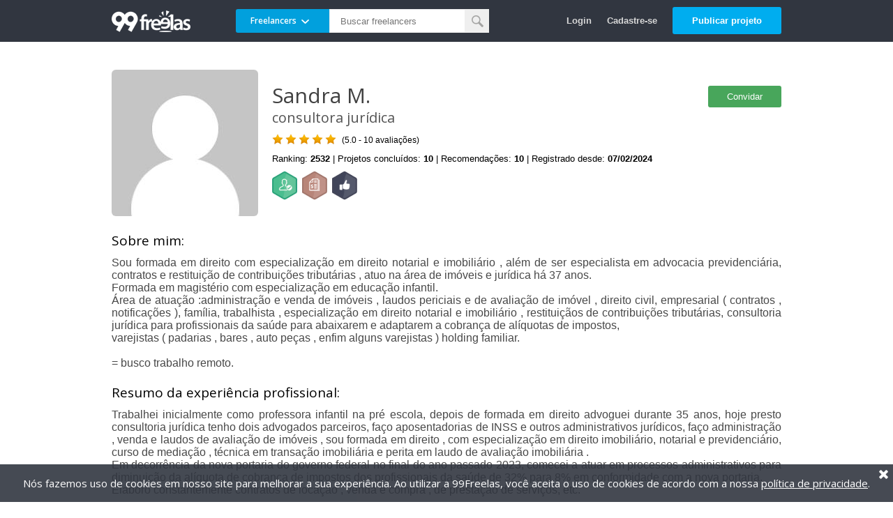

--- FILE ---
content_type: text/html;charset=UTF-8
request_url: https://www.99freelas.com.br/user/sand
body_size: 9602
content:


























































	
	
	
	
	
	
	
	
	
	
	
	
	



































































<!DOCTYPE html>
<html lang="pt-BR" class="page-simple">
<head>
	<meta charset="UTF-8">
<meta name="version" content="2.9.54">
<meta http-equiv="X-UA-Compatible" content="IE=edge">
<meta name="viewport" content="width=device-width, initial-scale=1">

<head><link rel="apple-touch-icon" sizes="180x180" href="https://d1fuainj13qzhu.cloudfront.net/2.9.54/images/main-icons/apple-touch-icon.png">
<link rel="icon" type="image/png" sizes="16x16" href="https://d1fuainj13qzhu.cloudfront.net/2.9.54/images/main-icons/favicon-16x16.png">
<link rel="icon" type="image/png" sizes="32x32" href="https://d1fuainj13qzhu.cloudfront.net/2.9.54/images/main-icons/favicon-32x32.png">

<link rel="manifest" href="/site.webmanifest">
<link rel="mask-icon" href="https://d1fuainj13qzhu.cloudfront.net/2.9.54/images/main-icons/safari-pinned-tab.svg" color="#5bbad5">
<meta name="msapplication-TileColor" content="#00adef">
<meta name="theme-color" content="#ffffff"></head>

	

	
		
			
				<title>Sandra M. | consultora jur&iacute;dica Freelancer | 99Freelas</title>
			
			
		
	

	

	
		<meta name="description" content="    Sou formada em direito com especializa&ccedil;&atilde;o em direito notarial e imobili&aacute;rio , al&eacute;m de ser especialista em advocacia previdenci&aacute;ria, contratos e restitui&ccedil;&atilde;o de contribui&ccedil;&otilde;es tribut&aacute;rias ,  atuo na &aacute;rea de im&oacute;veis e jur&iacute;dica h&aacute; 37 anos.<br/>  Formada em magist&eacute;rio com especializa&ccedil;&atilde;o em educa&ccedil;&atilde;o infantil.<br/>   &Aacute;rea de atua&ccedil;&atilde;o :administra&ccedil;&atilde;o e  venda de im&oacute;veis ,  laudos periciais e de avalia&ccedil;&atilde;o de im&oacute;vel , direito civil, empresarial ( contratos , notifica&ccedil;&otilde;es ), fam&iacute;lia, trabalhista , especializa&ccedil;&atilde;o em direito notarial e imobili&aacute;rio , restitui&ccedil;&atilde;os de contribui&ccedil;&otilde;es tribut&aacute;rias,  consultoria jur&iacute;dica para profissionais da sa&uacute;de para abaixarem e adaptarem a cobran&ccedil;a de al&iacute;quotas de impostos,<br/>varejistas ( padarias , bares , auto pe&ccedil;as , enfim alguns varejistas ) holding familiar.<br/><br/>= busco trabalho remoto.">
	

	<meta property="fb:admins" content="573589891"/>
    <meta property="og:title" content="Sandra M. | 99Freelas" />
    <meta property="og:type" content="profile" />
    <meta property="og:site_name" content="99Freelas" />
    
		<meta property="og:description" content="    Sou formada em direito com especializa&ccedil;&atilde;o em direito notarial e imobili&aacute;rio , al&eacute;m de ser especialista em advocacia previdenci&aacute;ria, contratos e restitui&ccedil;&atilde;o de contribui&ccedil;&otilde;es tribut&aacute;rias ,  atuo na &aacute;rea de im&oacute;veis e jur&iacute;dica h&aacute; 37 anos.<br/>  Formada em magist&eacute;rio com especializa&ccedil;&atilde;o em educa&ccedil;&atilde;o infantil.<br/>   &Aacute;rea de atua&ccedil;&atilde;o :administra&ccedil;&atilde;o e  venda de im&oacute;veis ,  laudos periciais e de avalia&ccedil;&atilde;o de im&oacute;vel , direito civil, empresarial ( contratos , notifica&ccedil;&otilde;es ), fam&iacute;lia, trabalhista , especializa&ccedil;&atilde;o em direito notarial e imobili&aacute;rio , restitui&ccedil;&atilde;os de contribui&ccedil;&otilde;es tribut&aacute;rias,  consultoria jur&iacute;dica para profissionais da sa&uacute;de para abaixarem e adaptarem a cobran&ccedil;a de al&iacute;quotas de impostos,<br/>varejistas ( padarias , bares , auto pe&ccedil;as , enfim alguns varejistas ) holding familiar.<br/><br/>= busco trabalho remoto.">
	
    <meta property="og:url" content="https://www.99freelas.com.br/user/sand" />
    <meta property="og:image" content="https://d2tfco5ldvlr4r.cloudfront.net/profile/210x210/1707421672119-sand.jpg" />

    <meta name="twitter:card" content="summary">
	<meta name="twitter:site" content="@99freelas">
	<meta name="twitter:title" content="Sandra M. | 99Freelas">
	 
		<meta name="twitter:description" content="    Sou formada em direito com especializa&ccedil;&atilde;o em direito notarial e imobili&aacute;rio , al&eacute;m de ser especialista em advocacia previdenci&aacute;ria, contratos e restitui&ccedil;&atilde;o de contribui&ccedil;&otilde;es tribut&aacute;rias ,  atuo na &aacute;rea de im&oacute;veis e jur&iacute;dica h&aacute; 37 anos.<br/>  Formada em magist&eacute;rio com especializa&ccedil;&atilde;o em educa&ccedil;&atilde;o infantil.<br/>   &Aacute;rea de atua&ccedil;&atilde;o :administra&ccedil;&atilde;o e  venda de im&oacute;veis ,  laudos periciais e de avalia&ccedil;&atilde;o de im&oacute;vel , direito civil, empresarial ( contratos , notifica&ccedil;&otilde;es ), fam&iacute;lia, trabalhista , especializa&ccedil;&atilde;o em direito notarial e imobili&aacute;rio , restitui&ccedil;&atilde;os de contribui&ccedil;&otilde;es tribut&aacute;rias,  consultoria jur&iacute;dica para profissionais da sa&uacute;de para abaixarem e adaptarem a cobran&ccedil;a de al&iacute;quotas de impostos,<br/>varejistas ( padarias , bares , auto pe&ccedil;as , enfim alguns varejistas ) holding familiar.<br/><br/>= busco trabalho remoto.">
	
	<meta name="twitter:image:src" content="https://d2tfco5ldvlr4r.cloudfront.net/profile/210x210/1707421672119-sand.jpg">
	<meta name="twitter:domain" content="https://www.99freelas.com.br/user/sand">

	<!-- CSS -->
	


<link href='//fonts.googleapis.com/css?family=Open+Sans:400,600,700,800,300' rel='stylesheet' type='text/css'>
<link rel="stylesheet" href="https://d1fuainj13qzhu.cloudfront.net/2.9.54/css/main.css">
<link rel="stylesheet" href="https://d1fuainj13qzhu.cloudfront.net/2.9.54/css/modules/page-simple.css">
<link rel="stylesheet" href="https://d1fuainj13qzhu.cloudfront.net/2.9.54/css/modules/modal.css">
<link rel="stylesheet" href="https://d1fuainj13qzhu.cloudfront.net/2.9.54/css/modules/faq-box.css">




<link rel="stylesheet" href="https://d1fuainj13qzhu.cloudfront.net/2.9.54/css/modules/search-box.css">
<link rel="stylesheet" href="https://d1fuainj13qzhu.cloudfront.net/2.9.54/css/modules/search-popup.css">




	
		<link rel="stylesheet" href="https://d1fuainj13qzhu.cloudfront.net/2.9.54/css/plugins/flexslider/flexslider.css">
		<link rel="stylesheet" href="https://d1fuainj13qzhu.cloudfront.net/2.9.54/css/plugins/fancybox/jquery.fancybox.css">
	

	<!-- CSS Específico -->
	<link rel="stylesheet" href="https://d1fuainj13qzhu.cloudfront.net/2.9.54/css/pieces/jobs.css">
	<link rel="stylesheet" href="https://d1fuainj13qzhu.cloudfront.net/2.9.54/css/pages/profile-view.css">
</head>
<body>
	<div class="page-simple-wrapper">
		
			
			
				

<header class="header">
	<div class="header-inner">
		<div class="logo-container">
			<a href="/">
				<span class="logo"></span>
			</a>
		</div>

		<span class="link search-button-mobile btn-open-search-popup" href="#"><span class="icon-search-white"></span>Pesquisar</span>

		<div class="search-projetos-freelancers search-box">
			<form action="/search" method="get">
				<span class="dropdown">
					<span class="search-active">
						<span class="name">Freelancers</span>
						<span class="icon-arrow-bottom"></span>
					</span>
					<span class="search-hide" data-key="projetos">Projetos</span>
					<span class="search-hide" data-key="freelancers">Freelancers</span>
				</span>

				<input name="search-for" type="hidden" value="freelancers">
				<input type="search" placeholder="Buscar freelancers">

				<button type="submit"><span class="icon-search generic"></span></button>
			</form>
		</div>

		<div class="user-links">
			<a class="link link-clean hide-on-mobile show-on-mobile btn-open-search-popup" href="#">Pesquisar</a>
			<a class="link link-clean " href="/login">Login</a>
			<a class="link link-clean" href="/register">Cadastre-se</a>
			<a class="btn btn-medium btn-blue hide-on-mobile" href="/project/new">Publicar projeto</a>
		</div>
	</div>
</header>
			
		

		<div class="page-simple-content">
			
			
			
			
			
			
			
			
			
			
			
			

			
			
			
			
			

			<div class="box-profile-view        indexado outros-pagamentos  telefone-para-confirmar ">
				<div class="info-geral-pessoa-perfil">
					<input class="info-id-pessoa-perfil" type="hidden" value="2500618">
					<input class="info-nome-pessoa-perfil" type="hidden" value="Sandra M.">
					<input class="info-id-usuario-perfil" type="hidden" value="2277250">
					<input class="info-tipo-pessoa-perfil" type="hidden" value="2">
					<input class="info-allow-like" type="hidden" value="false">
					<input class="info-indexed" type="hidden" value="true">
				</div>

				
				

				

			  	<div class="box-page-header box-profile-view-top ">
		  			<a class="link link-blue simple-link link-go-back header-item " href="/freelancers">« Voltar aos resultados da pesquisa</a>
			  	</div>

				  
					
					
				  

				
					
					
				

				

				<!-- Header -->
				<div class="box-profile-view-header">
					<!-- Foto (Esquerda) -->
					<div class="header-foto">
						























	
	




<img src="https://d2tfco5ldvlr4r.cloudfront.net/profile/210x210/1707421672119-sand.jpg" data-placeholder="https://d1fuainj13qzhu.cloudfront.net/2.9.54/images/default.jpg" alt="" title="" class="nnf-with-placeholder ">
					</div>

					

					
						<div class="header-message">
							
							<a class="btn btn-small btn-green btn-convidar" href="/register/client">Convidar</a>
						</div>
					

					

					<!-- Informações (Centro) -->
					<div class="header-info with-options">
						<!-- Informações Básicas -->
						<div class="header-info-basicas">
							<h1 title="Sandra M.">
								

								

								Sandra M.

								

								

								
							</h1>

							
								<p>consultora jur&iacute;dica</p>
							
						</div>

						<!-- Estatísticas -->
						<div class="header-info-estatisticas">
							<p class="avaliacoes">
								<span class="avaliacoes-star" data-pessoa="2500618" data-score="5.0"></span>
								<span class="avaliacoes-text">
									(5.0 - 10
									
									 avaliações)
								</span>
							</p>

							<p class="estatisticas-dados">
								
									Ranking: <b>2532</b> |
								
								Projetos concluídos: <b>10</b> |
								Recomendações: <b>10</b> |
								Registrado desde: <b>07/02/2024</b>
							</p>

							<p class="metas-concluidas">
								
									
										
										
									
								

								
									
										<span class="icon icon-achievement-completar-perfil" title="Completou o seu perfil e está pronto para utilizar o 99Freelas"></span>
									
										<span class="icon icon-achievement-enviar-proposta" title="Tem experiência no envio de propostas"></span>
									
										<span class="icon icon-achievement-receber-recomendacao" title="Concluiu um projeto e foi recomendado"></span>
									
								
							</p>
						</div>
					</div>
				</div>

				<div class="clear"></div>

				

				<div class="box-profile-view-conteudo">
					
						<div class="container">
							<h2>Sobre mim:</h2>
							<div class="about-me item-text description-content formatted-text" data-content="    Sou formada em direito com especializa&ccedil;&atilde;o em direito notarial e imobili&aacute;rio , al&eacute;m de ser especialista em advocacia previdenci&aacute;ria, contratos e restitui&ccedil;&atilde;o de contribui&ccedil;&otilde;es tribut&aacute;rias ,  atuo na &aacute;rea de im&oacute;veis e jur&iacute;dica h&aacute; 37 anos.<br/>  Formada em magist&eacute;rio com especializa&ccedil;&atilde;o em educa&ccedil;&atilde;o infantil.<br/>   &Aacute;rea de atua&ccedil;&atilde;o :administra&ccedil;&atilde;o e  venda de im&oacute;veis ,  laudos periciais e de avalia&ccedil;&atilde;o de im&oacute;vel , direito civil, empresarial ( contratos , notifica&ccedil;&otilde;es ), fam&iacute;lia, trabalhista , especializa&ccedil;&atilde;o em direito notarial e imobili&aacute;rio , restitui&ccedil;&atilde;os de contribui&ccedil;&otilde;es tribut&aacute;rias,  consultoria jur&iacute;dica para profissionais da sa&uacute;de para abaixarem e adaptarem a cobran&ccedil;a de al&iacute;quotas de impostos,<br/>varejistas ( padarias , bares , auto pe&ccedil;as , enfim alguns varejistas ) holding familiar.<br/><br/>= busco trabalho remoto.">
								    Sou formada em direito com especializa&ccedil;&atilde;o em direito notarial e imobili&aacute;rio , al&eacute;m de ser especialista em advocacia previdenci&aacute;ria, contratos e restitui&ccedil;&atilde;o de contribui&ccedil;&otilde;es tribut&aacute;rias ,  atuo na &aacute;rea de im&oacute;veis e jur&iacute;dica h&aacute; 37 anos.<br/>  Formada em magist&eacute;rio com especializa&ccedil;&atilde;o em educa&ccedil;&atilde;o infantil.<br/>   &Aacute;rea de atua&ccedil;&atilde;o :administra&ccedil;&atilde;o e  venda de im&oacute;veis ,  laudos periciais e de avalia&ccedil;&atilde;o de im&oacute;vel , direito civil, empresarial ( contratos , notifica&ccedil;&otilde;es ), fam&iacute;lia, trabalhista , especializa&ccedil;&atilde;o em direito notarial e imobili&aacute;rio , restitui&ccedil;&atilde;os de contribui&ccedil;&otilde;es tribut&aacute;rias,  consultoria jur&iacute;dica para profissionais da sa&uacute;de para abaixarem e adaptarem a cobran&ccedil;a de al&iacute;quotas de impostos,<br/>varejistas ( padarias , bares , auto pe&ccedil;as , enfim alguns varejistas ) holding familiar.<br/><br/>= busco trabalho remoto.
							</div>
						</div>
					

					
						<div class="container">
							<h2>Resumo da experiência profissional:</h2>
							<div class="professional-experience item-text description-content resumoExperienciaProfissional formatted-text" data-content="Trabalhei inicialmente como professora infantil na pr&eacute; escola, depois de formada em direito advoguei durante 35 anos, hoje presto consultoria jur&iacute;dica tenho dois advogados parceiros,  fa&ccedil;o aposentadorias de INSS e outros administrativos jur&iacute;dicos, fa&ccedil;o administra&ccedil;&atilde;o , venda e laudos de avalia&ccedil;&atilde;o de im&oacute;veis , sou formada em direito , com especializa&ccedil;&atilde;o em direito imobili&aacute;rio, notarial e previdenci&aacute;rio, curso de media&ccedil;&atilde;o , t&eacute;cnica em transa&ccedil;&atilde;o imobili&aacute;ria e perita em laudo de avalia&ccedil;&atilde;o imobili&aacute;ria . <br/> Em decorr&ecirc;ncia da nova portaria do governo federal no final do ano passado 2023, comecei a atuar em processos administrativos para diminui&ccedil;&atilde;o da al&iacute;quota de cobran&ccedil;a de impostos dos profissionais da sa&uacute;de de 32% para 8% em conformidade com a nova portaria.<br/> Elaboro constantemente contratos de loca&ccedil;&atilde;o , venda e compra , de presta&ccedil;&atilde;o de servi&ccedil;os, etc.">
								Trabalhei inicialmente como professora infantil na pr&eacute; escola, depois de formada em direito advoguei durante 35 anos, hoje presto consultoria jur&iacute;dica tenho dois advogados parceiros,  fa&ccedil;o aposentadorias de INSS e outros administrativos jur&iacute;dicos, fa&ccedil;o administra&ccedil;&atilde;o , venda e laudos de avalia&ccedil;&atilde;o de im&oacute;veis , sou formada em direito , com especializa&ccedil;&atilde;o em direito imobili&aacute;rio, notarial e previdenci&aacute;rio, curso de media&ccedil;&atilde;o , t&eacute;cnica em transa&ccedil;&atilde;o imobili&aacute;ria e perita em laudo de avalia&ccedil;&atilde;o imobili&aacute;ria . <br/> Em decorr&ecirc;ncia da nova portaria do governo federal no final do ano passado 2023, comecei a atuar em processos administrativos para diminui&ccedil;&atilde;o da al&iacute;quota de cobran&ccedil;a de impostos dos profissionais da sa&uacute;de de 32% para 8% em conformidade com a nova portaria.<br/> Elaboro constantemente contratos de loca&ccedil;&atilde;o , venda e compra , de presta&ccedil;&atilde;o de servi&ccedil;os, etc.
							</div>
						</div>
					

					
						<div id="feedbacks" class="container container-feedbacks">
							<h2>Histórico de projetos & Avaliações:</h2>

							

							
								<div class="box-project-feedbacks box-loader">
									<ul class="box-loader-list">
										<li class="box-loader-item model">
											<div class="project-info-left">
												<p class="item-text project-title">
													<span class="client-project">
														<a class="feedback-link" href=""></a>
														
													</span>
												</p>

												<p class="item-text project-comment">
													<span class="comment">"<span class="comment-inner"></span>"</span>
													<span class="no-comment"><em>Nenhum comentário</em></span>
												</p>
											</div>

											<div class="project-info-right">
												<p class="item-text project-feedback">
													<span class="feedback-star-container-model">
														<span class="feedback-star-model"></span>
														<span class="feedback-rate-model"></span>
													</span>

													<span class="project-date">
														<span class="cancelled single-text">
															Cancelado
														</span>

														<span class="finished"></span>
													</span>
												</p>
											</div>
										</li>

										
											<li class="box-loader-item clone">
												<div class="project-info-left">
													<p class="item-text project-title">
														<span class="client-project">
															<a class="feedback-link" href="/project/revisao-de-estatuto-social-para-associacao-comunitaria-549808">Revis&atilde;o de estatuto social para associa&ccedil;&atilde;o comunit&aacute;ria</a>
															
														</span>
													</p>

													<p class="item-text project-comment">
														
															
															
																<em>Nenhum comentário</em>
															
														
													</p>
												</div>

												<div class="project-info-right">
													<p class="item-text project-feedback">
														<span class="feedback-star-container">
															<span class="feedback-star" data-pessoa-recebeu="2500618" data-projeto="549808" data-score="5.0"></span> <span class="feedback-rate">5.0</span>
														</span>

														
															<span class="project-date">
																
																	
																	
																		<span class="finished">
																			mai. 2024 - jun. 2024
																		</span>
																	
																
															</span>
														
													</p>
												</div>
											</li>
										
											<li class="box-loader-item clone">
												<div class="project-info-left">
													<p class="item-text project-title">
														<span class="client-project">
															<a class="feedback-link" href="/project/laudo-com-imagem-aerofotogrametrica-para-comprovar-decadencia-do-imovel-534292">Laudo com imagem aerofotogram&eacute;trica para comprovar decad&ecirc;ncia do im&oacute;vel</a>
															
														</span>
													</p>

													<p class="item-text project-comment">
														
															
																"Muito competente, todo combinado foi atendido dentro do prazo estabelecido!"
															
															
														
													</p>
												</div>

												<div class="project-info-right">
													<p class="item-text project-feedback">
														<span class="feedback-star-container">
															<span class="feedback-star" data-pessoa-recebeu="2500618" data-projeto="534292" data-score="5.0"></span> <span class="feedback-rate">5.0</span>
														</span>

														
															<span class="project-date">
																
																	
																	
																		<span class="finished">
																			mai. 2024 - mai. 2024
																		</span>
																	
																
															</span>
														
													</p>
												</div>
											</li>
										
											<li class="box-loader-item clone">
												<div class="project-info-left">
													<p class="item-text project-title">
														<span class="client-project">
															<a class="feedback-link" href="/project/redator-e-analista-de-videos-de-assuntos-imobiliaros-538980">Redator e analista de v&iacute;deos de assuntos imobili&aacute;ros</a>
															
														</span>
													</p>

													<p class="item-text project-comment">
														
															
															
																<em>Nenhum comentário</em>
															
														
													</p>
												</div>

												<div class="project-info-right">
													<p class="item-text project-feedback">
														<span class="feedback-star-container">
															<span class="feedback-star" data-pessoa-recebeu="2500618" data-projeto="538980" data-score="5.0"></span> <span class="feedback-rate">5.0</span>
														</span>

														
															<span class="project-date">
																
																	
																	
																		<span class="finished">
																			abr. 2024 - mai. 2024
																		</span>
																	
																
															</span>
														
													</p>
												</div>
											</li>
										
											<li class="box-loader-item clone">
												<div class="project-info-left">
													<p class="item-text project-title">
														<span class="client-project">
															<a class="feedback-link" href="/project/revisao-de-contrato-de-gaveta-compra-e-venda-de-imovel-539873">Revis&atilde;o de contrato de gaveta - compra e venda de im&oacute;vel</a>
															
														</span>
													</p>

													<p class="item-text project-comment">
														
															
																"Sandra foi extremamente profissional e comunicativa. Possui conhecimento no mercado e o projeto finalizado antes do prazo. Muito obrigada!"
															
															
														
													</p>
												</div>

												<div class="project-info-right">
													<p class="item-text project-feedback">
														<span class="feedback-star-container">
															<span class="feedback-star" data-pessoa-recebeu="2500618" data-projeto="539873" data-score="5.0"></span> <span class="feedback-rate">5.0</span>
														</span>

														
															<span class="project-date">
																
																	
																	
																		<span class="finished">
																			mai. 2024 - mai. 2024
																		</span>
																	
																
															</span>
														
													</p>
												</div>
											</li>
										
											<li class="box-loader-item clone">
												<div class="project-info-left">
													<p class="item-text project-title">
														<span class="client-project">
															<a class="feedback-link" href="/project/parecer-sobre-notificacao-judicial-referente-ressarcimento-de-inquilino-535481">Parecer sobre notifica&ccedil;&atilde;o judicial referente ressarcimento de inquilino</a>
															
														</span>
													</p>

													<p class="item-text project-comment">
														
															
															
																<em>Nenhum comentário</em>
															
														
													</p>
												</div>

												<div class="project-info-right">
													<p class="item-text project-feedback">
														<span class="feedback-star-container">
															<span class="feedback-star" data-pessoa-recebeu="2500618" data-projeto="535481" data-score="5.0"></span> <span class="feedback-rate">5.0</span>
														</span>

														
															<span class="project-date">
																
																	
																	
																		<span class="finished">
																			abr. 2024 - abr. 2024
																		</span>
																	
																
															</span>
														
													</p>
												</div>
											</li>
										
											<li class="box-loader-item clone">
												<div class="project-info-left">
													<p class="item-text project-title">
														<span class="client-project">
															<a class="feedback-link" href="/project/contrato-de-locacao-para-fins-comerciais-535485">Contrato de loca&ccedil;&atilde;o para fins comerciais</a>
															
														</span>
													</p>

													<p class="item-text project-comment">
														
															
															
																<em>Nenhum comentário</em>
															
														
													</p>
												</div>

												<div class="project-info-right">
													<p class="item-text project-feedback">
														<span class="feedback-star-container">
															<span class="feedback-star" data-pessoa-recebeu="2500618" data-projeto="535485" data-score="5.0"></span> <span class="feedback-rate">5.0</span>
														</span>

														
															<span class="project-date">
																
																	
																	
																		<span class="finished">
																			abr. 2024 - abr. 2024
																		</span>
																	
																
															</span>
														
													</p>
												</div>
											</li>
										
											<li class="box-loader-item clone">
												<div class="project-info-left">
													<p class="item-text project-title">
														<span class="client-project">
															<a class="feedback-link" href="/project/contrato-de-locacao-anual-clausulas-descumpridas-521855">Contrato de loca&ccedil;&atilde;o anual /clausulas descumpridas </a>
															
														</span>
													</p>

													<p class="item-text project-comment">
														
															
																"Profissional extremamente competente e humana, me atendeu com atenção e profissionalismo desde o início. Nessa área que já estamos fragilizados é de extrema importância. Agradeço ao seu atendimento. "
															
															
														
													</p>
												</div>

												<div class="project-info-right">
													<p class="item-text project-feedback">
														<span class="feedback-star-container">
															<span class="feedback-star" data-pessoa-recebeu="2500618" data-projeto="521855" data-score="5.0"></span> <span class="feedback-rate">5.0</span>
														</span>

														
															<span class="project-date">
																
																	
																	
																		<span class="finished">
																			mar. 2024 - abr. 2024
																		</span>
																	
																
															</span>
														
													</p>
												</div>
											</li>
										
											<li class="box-loader-item clone">
												<div class="project-info-left">
													<p class="item-text project-title">
														<span class="client-project">
															<a class="feedback-link" href="/project/adequar-contrato-instrumento-particular-de-compromisso-de-compra-e-venda-532877">Adequar contrato - instrumento particular de compromisso de compra e venda</a>
															
														</span>
													</p>

													<p class="item-text project-comment">
														
															
																"Ótimo atendimento e agilidade. Obrigada ??????????"
															
															
														
													</p>
												</div>

												<div class="project-info-right">
													<p class="item-text project-feedback">
														<span class="feedback-star-container">
															<span class="feedback-star" data-pessoa-recebeu="2500618" data-projeto="532877" data-score="5.0"></span> <span class="feedback-rate">5.0</span>
														</span>

														
															<span class="project-date">
																
																	
																	
																		<span class="finished">
																			abr. 2024 - abr. 2024
																		</span>
																	
																
															</span>
														
													</p>
												</div>
											</li>
										
											<li class="box-loader-item clone">
												<div class="project-info-left">
													<p class="item-text project-title">
														<span class="client-project">
															<a class="feedback-link" href="/project/projeto-lgpd-para-pequena-empresa-de-traducao-524775">Projeto LGPD para pequena empresa de tradu&ccedil;&atilde;o</a>
															
														</span>
													</p>

													<p class="item-text project-comment">
														
															
																"Profissional, atenciosa, recomendo fortemente !"
															
															
														
													</p>
												</div>

												<div class="project-info-right">
													<p class="item-text project-feedback">
														<span class="feedback-star-container">
															<span class="feedback-star" data-pessoa-recebeu="2500618" data-projeto="524775" data-score="5.0"></span> <span class="feedback-rate">5.0</span>
														</span>

														
															<span class="project-date">
																
																	
																	
																		<span class="finished">
																			mar. 2024 - mar. 2024
																		</span>
																	
																
															</span>
														
													</p>
												</div>
											</li>
										
											<li class="box-loader-item clone">
												<div class="project-info-left">
													<p class="item-text project-title">
														<span class="client-project">
															<a class="feedback-link" href="/project/apresentacao-de-contas-eleitorais-atrasadas-517854">Apresenta&ccedil;&atilde;o de contas eleitorais atrasadas</a>
															
														</span>
													</p>

													<p class="item-text project-comment">
														
															
																"Bom trabalho . Recomendo"
															
															
														
													</p>
												</div>

												<div class="project-info-right">
													<p class="item-text project-feedback">
														<span class="feedback-star-container">
															<span class="feedback-star" data-pessoa-recebeu="2500618" data-projeto="517854" data-score="5.0"></span> <span class="feedback-rate">5.0</span>
														</span>

														
															<span class="project-date">
																
																	
																	
																		<span class="finished">
																			fev. 2024 - mar. 2024
																		</span>
																	
																
															</span>
														
													</p>
												</div>
											</li>
										
									</ul>

									

									

									<div class="icon-loading">
										<img src="https://d1fuainj13qzhu.cloudfront.net/2.9.54/images/loading.gif" alt="Carregando...">
									</div>
								</div>
							
						</div>
					

					<!-- Projetos do Cliente -->
					

					
						
							<div class="container portfolio">
								<h2>Trabalhos:</h2>

								







<div class="jobs-container">
	<ul class="list-container job-list">
		

		
			

			
				<li class="trabalho-381981 job-item job-item-main clone" data-id="381981">
			  		
			  		
			  		
					
					

					<div class="flexslider-wrapper">
						<div class="flexslider carousel">
							<ul class="list-container slides">
								
									
										
									
									

									
									
									
									
									
									

									
									

									
										
										
											
											
										
									

									

									<li class="slide arquivo-item">
										<a class="slide-link fancybox job-file-link" rel="gallery381981" href="https://d2tfco5ldvlr4r.cloudfront.net/portfolios/files/2500618/7a170bac-b077-4644-9e09-3d012a9baa23/diploma-advogada.pdf?id=4125306&token=7a170bac-b077-4644-9e09-3d012a9baa23&nome=diploma-advogada&type=.pdf" target="_blank" data-id="4125306" data-token="7a170bac-b077-4644-9e09-3d012a9baa23" data-nome="DIPLOMA ADVOGADA" data-extensao="pdf">
											
											<img class="slide-img nnf-with-placeholder" alt="" src="https://d1fuainj13qzhu.cloudfront.net/2.9.54/images/icon-extension/icon-big-pdf.png" data-placeholder="https://d1fuainj13qzhu.cloudfront.net/2.9.54/images/default-portfolio-img.png" height="167" width="250" />
											<span class="icon icon-play"></span>
										  </a>
									  </li>
								  
									
										
									
									
										
									

									
									
									
									
									
									

									
									

									
										
										
											
											
										
									

									

									<li class="slide arquivo-item">
										<a class="slide-link fancybox job-file-link" rel="gallery381981" href="https://d2tfco5ldvlr4r.cloudfront.net/portfolios/files/2500618/bfdb94b6-7d72-495b-ad59-5cbce55e0591/diploma-de-perita-em-avaliacao-judicial-de-imoveis.pdf?id=4125307&token=bfdb94b6-7d72-495b-ad59-5cbce55e0591&nome=diploma-de-perita-em-avaliacao-judicial-de-imoveis&type=.pdf" target="_blank" data-id="4125307" data-token="bfdb94b6-7d72-495b-ad59-5cbce55e0591" data-nome="DIPLOMA DE PERITA EM AVALIA&Ccedil;&Atilde;O JUDICIAL DE IM&Oacute;VEIS" data-extensao="pdf">
											
											<img class="slide-img nnf-with-placeholder" alt="" src="https://d1fuainj13qzhu.cloudfront.net/2.9.54/images/icon-extension/icon-big-pdf.png" data-placeholder="https://d1fuainj13qzhu.cloudfront.net/2.9.54/images/default-portfolio-img.png" height="167" width="250" />
											<span class="icon icon-play"></span>
										  </a>
									  </li>
								  
									
										
									
									
										
									

									
									
									
									
									
									

									
									

									
										
										
											
											
										
									

									

									<li class="slide arquivo-item">
										<a class="slide-link fancybox job-file-link" rel="gallery381981" href="https://d2tfco5ldvlr4r.cloudfront.net/portfolios/files/2500618/8397091b-7cbd-414b-91af-a81bd7d01e93/diploma-tecnica-em-transacoes-imobiliarias.pdf?id=4125311&token=8397091b-7cbd-414b-91af-a81bd7d01e93&nome=diploma-tecnica-em-transacoes-imobiliarias&type=.pdf" target="_blank" data-id="4125311" data-token="8397091b-7cbd-414b-91af-a81bd7d01e93" data-nome="DIPLOMA T&Eacute;CNICA EM TRANSA&Ccedil;&Otilde;ES IMOBILI&Aacute;RIAS" data-extensao="pdf">
											
											<img class="slide-img nnf-with-placeholder" alt="" src="https://d1fuainj13qzhu.cloudfront.net/2.9.54/images/icon-extension/icon-big-pdf.png" data-placeholder="https://d1fuainj13qzhu.cloudfront.net/2.9.54/images/default-portfolio-img.png" height="167" width="250" />
											<span class="icon icon-play"></span>
										  </a>
									  </li>
								  
									
										
									
									
										
									

									
									
									
									
									
									

									
									

									
										
										
											
											
										
									

									

									<li class="slide arquivo-item">
										<a class="slide-link fancybox job-file-link" rel="gallery381981" href="https://d2tfco5ldvlr4r.cloudfront.net/portfolios/files/2500618/cd5b3a74-f346-4f6d-aad0-97d638a3e46a/holding-familiar.pdf?id=4125312&token=cd5b3a74-f346-4f6d-aad0-97d638a3e46a&nome=holding-familiar&type=.pdf" target="_blank" data-id="4125312" data-token="cd5b3a74-f346-4f6d-aad0-97d638a3e46a" data-nome="HOLDING FAMILIAR" data-extensao="pdf">
											
											<img class="slide-img nnf-with-placeholder" alt="" src="https://d1fuainj13qzhu.cloudfront.net/2.9.54/images/icon-extension/icon-big-pdf.png" data-placeholder="https://d1fuainj13qzhu.cloudfront.net/2.9.54/images/default-portfolio-img.png" height="167" width="250" />
											<span class="icon icon-play"></span>
										  </a>
									  </li>
								  
									
										
									
									
										
									

									
									
									
									
									
									

									
									

									
										
										
											
											
										
									

									

									<li class="slide arquivo-item">
										<a class="slide-link fancybox job-file-link" rel="gallery381981" href="https://d2tfco5ldvlr4r.cloudfront.net/portfolios/files/2500618/3bd79437-a98f-4835-b551-e9bd40058475/diploma-especializacao-direito-notarial-e-imobiliario.pdf?id=4125407&token=3bd79437-a98f-4835-b551-e9bd40058475&nome=diploma-especializacao-direito-notarial-e-imobiliario&type=.pdf" target="_blank" data-id="4125407" data-token="3bd79437-a98f-4835-b551-e9bd40058475" data-nome="DIPLOMA ESPECIALIZA&Ccedil;&Atilde;O DIREITO NOTARIAL E IMOBILI&Aacute;RIO" data-extensao="pdf">
											
											<img class="slide-img nnf-with-placeholder" alt="" src="https://d1fuainj13qzhu.cloudfront.net/2.9.54/images/icon-extension/icon-big-pdf.png" data-placeholder="https://d1fuainj13qzhu.cloudfront.net/2.9.54/images/default-portfolio-img.png" height="167" width="250" />
											<span class="icon icon-play"></span>
										  </a>
									  </li>
								  

								
							</ul>
						</div>

						<img class="flex-arrow" src="https://d1fuainj13qzhu.cloudfront.net/2.9.54/images/arrow-job.png" alt="">
					</div>

		  			

			  		<div class="job-item-info-container first">
			  	   		<span class="job-item-info job-title small" title="ÁREAS DE ATUAÇÃO" data-content="ÁREAS DE ATUAÇÃO">ÁREAS DE ATUAÇÃO</span>
			  		</div>

			  		<div class="job-item-info-container">
			  			<span class="job-item-info job-description" title="ADVOGADA COM ESPECIALIZAÇÃO EM DIREITO NOTARIAL, IMOBILIÁRIO , PREVIDENCIÁRIO , HOLDING FAMILIAR E DIMINUIÇÃO DE ALÍQUOTAS IR PROFISSIONAIS DA SAÚDE. 

PERITA EM AVALIAÇÃO DE IMOVEIS E TÉCNICA EM TRANSAÇÃO IMOBILIÁRIA.

ÁREA DE ATUAÇÃO CONFECÇÃO E REVISÃO DE CONTRATOS" data-content="ADVOGADA COM ESPECIALIZAÇÃO EM DIREITO NOTARIAL, IMOBILIÁRIO , PREVIDENCIÁRIO , HOLDING FAMILIAR E DIMINUIÇÃO DE ALÍQUOTAS IR PROFISSIONAIS DA SAÚDE. 

PERITA EM AVALIAÇÃO DE IMOVEIS E TÉCNICA EM TRANSAÇÃO IMOBILIÁRIA.

ÁREA DE ATUAÇÃO CONFECÇÃO E REVISÃO DE CONTRATOS">
			  				
			  				

			  				

			  				<span class="job-description-content job-item-info-child empty-description hidden"><i>Nenhuma descrição informada</i></span>
			  				<span class="job-description-content job-item-info-child with-description ">ADVOGADA COM ESPECIALIZAÇÃO EM DIREITO NOTARIAL, IMOBILIÁRIO , PREVIDENCIÁRIO , HOLDING FAMILIAR E DIMINUIÇÃO DE ALÍQUOTAS IR PROFISSIONAIS DA SAÚDE. 

PERITA EM AVALIAÇÃO DE IMOVEIS E TÉCNICA EM TRANSAÇÃO IMOBILIÁRIA.

ÁREA DE ATUAÇÃO CONFECÇÃO E REVISÃO DE CONTRATOS</span>
			  			</span>
			  		</div>

			  		<div class="job-item-info-container">
						<div class="job-item-info job-options">
							<div class="like-box">
								

								

								<div class="like-icon "></div>
					  			<span>0</span>
					  		</div>

							<div class="action-box">
								

								
							</div>
						</div>
			  		</div>
				</li>
			
				<li class="trabalho-381988 job-item job-item-main clone" data-id="381988">
			  		
			  		
			  		
					
					

					<div class="flexslider-wrapper">
						<div class="flexslider carousel">
							<ul class="list-container slides">
								
									
										
									
									

									
									
									
									
									
									

									
									

									
										
										
											
											
										
									

									

									<li class="slide arquivo-item">
										<a class="slide-link fancybox job-file-link" rel="gallery381988" href="https://d2tfco5ldvlr4r.cloudfront.net/portfolios/files/2500618/bfc4a035-a9ec-41bd-84bc-f22477d96018/holding-familiar.pdf?id=4125476&token=bfc4a035-a9ec-41bd-84bc-f22477d96018&nome=holding-familiar&type=.pdf" target="_blank" data-id="4125476" data-token="bfc4a035-a9ec-41bd-84bc-f22477d96018" data-nome="HOLDING FAMILIAR" data-extensao="pdf">
											
											<img class="slide-img nnf-with-placeholder" alt="" src="https://d1fuainj13qzhu.cloudfront.net/2.9.54/images/icon-extension/icon-big-pdf.png" data-placeholder="https://d1fuainj13qzhu.cloudfront.net/2.9.54/images/default-portfolio-img.png" height="167" width="250" />
											<span class="icon icon-play"></span>
										  </a>
									  </li>
								  

								
							</ul>
						</div>

						<img class="flex-arrow" src="https://d1fuainj13qzhu.cloudfront.net/2.9.54/images/arrow-job.png" alt="">
					</div>

		  			

			  		<div class="job-item-info-container first">
			  	   		<span class="job-item-info job-title " title="ÁREAS DE ATUAÇÃO" data-content="ÁREAS DE ATUAÇÃO">ÁREAS DE ATUAÇÃO</span>
			  		</div>

			  		<div class="job-item-info-container">
			  			<span class="job-item-info job-description" title="EXPOSIÇÃO DE HOLDING FAMILIAR" data-content="EXPOSIÇÃO DE HOLDING FAMILIAR">
			  				
			  				

			  				

			  				<span class="job-description-content job-item-info-child empty-description hidden"><i>Nenhuma descrição informada</i></span>
			  				<span class="job-description-content job-item-info-child with-description ">EXPOSIÇÃO DE HOLDING FAMILIAR</span>
			  			</span>
			  		</div>

			  		<div class="job-item-info-container">
						<div class="job-item-info job-options">
							<div class="like-box">
								

								

								<div class="like-icon "></div>
					  			<span>0</span>
					  		</div>

							<div class="action-box">
								

								
							</div>
						</div>
			  		</div>
				</li>
			
		

		

		<li class="job-item filler">
		<li class="job-item filler">
		<li class="job-item filler">
		<li class="job-item filler">
	</ul>

	

	
</div>
							</div>
						

						
							<div class="container list container-habilidades">
								<h2>Habilidades:</h2>
								<ul>
									
										<li class="tag-info">Acrobat</li>
									
								</ul>
							</div>
						

						
							<div class="container list container-areasdeinteresse">
								<h2>Áreas de interesse:</h2>
								<ul>
									
										<li class="tag-info">Comercial</li>
									
										<li class="tag-info">Relações Públicas</li>
									
										<li class="tag-info">Civil</li>
									
										<li class="tag-info">Empresarial</li>
									
										<li class="tag-info">Imóveis</li>
									
										<li class="tag-info">Propriedade Intelectual</li>
									
										<li class="tag-info">Relações Domésticas</li>
									
										<li class="tag-info">Consumidor</li>
									
										<li class="tag-info">Contratos</li>
									
										<li class="tag-info">Conciliação & Mediação</li>
									
										<li class="tag-info">Família</li>
									
										<li class="tag-info">Previdenciário</li>
									
								</ul>
							</div>
						
					
				</div>
			</div>
		</div>

		

<footer class="footer footer-simples">
	<p>@2014-2026 99Freelas. Todos os direitos reservados.</p>
	<p class="footer-links">
		<a class="simple-link" href="/termos">Termos de uso</a>
		|
		<a class="simple-link" href="/privacidade">Política de privacidade</a>
	</p>
</footer>
	</div>

	<div class="container-include">
		



<div class="dark-background"></div>

<div class="fullscreen-loading-outer">
	<div class="fullscreen-loading fixed">
		<img src="https://d1fuainj13qzhu.cloudfront.net/2.9.54/images/loading-circles.gif" alt="Carregando...">
		<p>Carregando...</p>
	</div>
</div>



<div class="search-projetos-freelancers search-popup">
	<div class="search-popup-inner">
		<span class="btn-close icon-close"></span>

		<h2>Pesquisar</h2>

		<div class="search-choice">
			<div class="search-choice-item" data-key="freelancers">FREELANCERS</div>
			<div class="search-choice-item" data-key="projetos">PROJETOS</div>
		</div>

		<form class="input-button-group" action="/search" method="get">
			<input type="hidden" name="search-for" value="freelancers">
			<input type="search" placeholder="Buscar freelancers">
			<button type="submit"><span class="icon-search generic"></span></button>
		</form>
	</div>
</div>

<div class="general-msg-box with-action box-cookie specific">
	<span class="close"></span>
    <div class="content infinite-time">
        Nós fazemos uso de cookies em nosso site para melhorar a sua experiência. Ao utilizar a 99Freelas, você aceita o uso de cookies de acordo com a nossa <a href="/privacidade">política de privacidade</a>.
    </div>
</div>

<div class="general-msg-box success specific">
	<span class="close"></span>
	
		




	
</div>

<div class="general-msg-box error specific">
	<span class="close"></span>
	
		




	
</div>

<div class="general-msg-box error default">
	<span class="close"></span>
	<div class="content infinite-time">

		<span class="default-msg">
			Ocorreu um erro inesperado. Caso o erro persista, entre em contato conosco através do e-mail <a href="mailto:suporte@99freelas.com.br">suporte@99freelas.com.br</a>.
		</span>
	</div>
</div>



<div class="preferencias-info-container">
	
</div>


		





<div class="modal modal-confirmacao">
	<div class="modal-inner">
		<div class="modal-header">
			<span class="modal-title">
				
			</span>

			<a class="modal-exit">
				<span class="icon-modal-exit"></span>
			</a>
		</div>

		<div class="modal-content">
			<p class="modal-info paragraph">
				
			</p>
		</div>

		<div class="modal-footer">
			<div class="modal-btn-group">
				
					<a class="btn-acao btn btn-medium btn-blue">Sim</a>
				
				
				<a class="link modal-exit">Cancelar</a>
			</div>
		</div>
	</div>
</div>

		

		

		

		

		

		
	</div>

	<div class="container-bottom">
		<!-- JavaScript -->
		


<script src="https://d1fuainj13qzhu.cloudfront.net/2.9.54/js/main.js"></script>















<script nonce="3+eILxr5IOUOeAPFKMc+nQ==">
	(function(){
		var VERSION                = '2.9.54',
			RESOURCES_FULL_CONTEXT = 'https://d1fuainj13qzhu.cloudfront.net',
			RESOURCES_BASE_PATH    = RESOURCES_FULL_CONTEXT + '/' + VERSION,
			PREMIUM                = ('' == 'true'),
			BUSINESS_PLAN          = ('' == 'true'),

			INTEREST_AREAS_FREE = parseInt('5'),
			INTEREST_AREAS_PRO = parseInt('20'),
			INTEREST_AREAS_BUSINESS = parseInt('30'),
			ABILITIES_FREE = parseInt('10'),
			ABILITIES_PRO = parseInt('30'),
			ABILITIES_BUSINESS = parseInt('50'),
			PORTFOLIO_JOBS_FREE = parseInt('3'),
			PORTFOLIO_JOBS_PRO = parseInt('12'),
			PORTFOLIO_JOBS_BUSINESS = parseInt('15'),
			CLIENTS_TO_FOLLOW_FREE = parseInt('0'),
			CLIENTS_TO_FOLLOW_PRO = parseInt('3'),
			CLIENTS_TO_FOLLOW_BUSINESS = parseInt('10'),
			MONTLY_PROMOTED_BIDS_FREE = parseInt('0'),
			MONTLY_PROMOTED_BIDS_PRO = parseInt('2'),
			MONTLY_PROMOTED_BIDS_BUSINESS = parseInt('5'),

			BID_TAX_FREE = parseFloat('20'),
			BID_TAX_PRO = parseFloat('15'),
			BID_TAX_BUSINESS = parseFloat('10'),
			BID_MIN_TAX_VALUE_FREE = parseFloat('5'),
			BID_MIN_TAX_VALUE_PRO = parseFloat('5'),
			BID_MIN_TAX_VALUE_BUSINESS = parseFloat('5'),

			MAX_AREAS_INTERESSE      = BUSINESS_PLAN ? INTEREST_AREAS_BUSINESS :
				(PREMIUM ? INTEREST_AREAS_PRO : INTEREST_AREAS_FREE),
			MAX_HABILIDADES          = BUSINESS_PLAN ? ABILITIES_BUSINESS :
				(PREMIUM ? ABILITIES_PRO : ABILITIES_FREE),
			MAX_PORTFOLIO_JOBS       = BUSINESS_PLAN ? PORTFOLIO_JOBS_BUSINESS :
				(PREMIUM ? PORTFOLIO_JOBS_PRO : PORTFOLIO_JOBS_FREE),
			MAX_CLIENTS_TO_FOLLOW    = BUSINESS_PLAN ? CLIENTS_TO_FOLLOW_BUSINESS :
				(PREMIUM ? CLIENTS_TO_FOLLOW_PRO : CLIENTS_TO_FOLLOW_FREE),
			MAX_MONTLY_PROMOTED_BIDS = BUSINESS_PLAN ? MONTLY_PROMOTED_BIDS_BUSINESS :
				(PREMIUM ? MONTLY_PROMOTED_BIDS_PRO : MONTLY_PROMOTED_BIDS_FREE),
			USER_BID_TAX             = BUSINESS_PLAN ? BID_TAX_BUSINESS :
				(PREMIUM ? BID_TAX_PRO : BID_TAX_FREE),
			USER_BID_MIN_TAX_VALUE   = BUSINESS_PLAN ? BID_MIN_TAX_VALUE_BUSINESS :
				(PREMIUM ? BID_MIN_TAX_VALUE_PRO : BID_MIN_TAX_VALUE_FREE)
		;

		NineNineFreelas.constants.General.VERSION    = VERSION;
		NineNineFreelas.constants.General.DEV_SERVER = ('false' == 'true');

		NineNineFreelas.constants.General.MAX_FILE_SIZE_MB = parseInt('16');

		NineNineFreelas.constants.Usuario.LOGADO       = ('false' == 'true');
		NineNineFreelas.constants.Usuario.ID_PESSOA    = '';
		NineNineFreelas.constants.Usuario.TIPO_USUARIO = parseInt('');
		NineNineFreelas.constants.Usuario.EMAIL        = '';

		NineNineFreelas.constants.Usuario.PREMIUM                  = PREMIUM;
		NineNineFreelas.constants.Usuario.BUSINESS_PLAN            = BUSINESS_PLAN;
		NineNineFreelas.constants.Usuario.MAX_AREAS_INTERESSE      = MAX_AREAS_INTERESSE;
		NineNineFreelas.constants.Usuario.MAX_HABILIDADES          = MAX_HABILIDADES;
		NineNineFreelas.constants.Usuario.MAX_PORTFOLIO_JOBS       = MAX_PORTFOLIO_JOBS;
		NineNineFreelas.constants.Usuario.MAX_CLIENTS_TO_FOLLOW    = MAX_CLIENTS_TO_FOLLOW;
		NineNineFreelas.constants.Usuario.MAX_MONTLY_PROMOTED_BIDS = MAX_MONTLY_PROMOTED_BIDS;
		NineNineFreelas.constants.Usuario.USER_BID_TAX             = USER_BID_TAX;
		NineNineFreelas.constants.Usuario.USER_BID_MIN_TAX_VALUE   = USER_BID_MIN_TAX_VALUE;

		NineNineFreelas.constants.General.JOIN_PROJECT_VALUES            = ('false'            == 'true');
		NineNineFreelas.constants.General.BID_VALUE_TAX_MIN              = ('false'              == 'true');
		NineNineFreelas.constants.General.DISABLE_PROJECTS_MINIMUM_VALUE = ('false' == 'true');
		NineNineFreelas.constants.General.PROFILE_IMAGE_SHOW_DEFAULT     = ('false'     == 'true');

		NineNineFreelas.constants.General.DISABLE_FORMATTED_TEXTS          = ('false' == 'true');
		NineNineFreelas.constants.General.DISABLE_USER_ACTION_CONFIRMATION = ('true' == 'true');

		

		

		NineNineFreelas.constants.Codigos.FACEBOOK_APP_ID         = '374289285940862';
		NineNineFreelas.constants.Codigos.ACCOUNT_KIT_API_VERSION = 'v1.1';
		NineNineFreelas.constants.Codigos.LINKEDIN_APP_ID         = '776c8bug26pxwm';
		NineNineFreelas.constants.Codigos.GOOGLE_APP_ID           = '802835387828-p3jp82l8esaqkhbsmfbdo644uc7306st';
		NineNineFreelas.constants.Codigos.GOOGLE_CLIENT_API_KEY   = 'AIzaSyBq7cmzWOdQyAX4d1YuMJRctYZq0v7Dh3E';

		NineNineFreelas.constants.Codigos.USE_ACCOUNT_KIT                = ('false' === 'true');
		NineNineFreelas.constants.Codigos.USAR_CAPTCHA_REGISTER          = ('true' === 'true');
		NineNineFreelas.constants.Codigos.USAR_CAPTCHA_REDEFINE_PASSWORD = ('true' === 'true');
		NineNineFreelas.constants.Codigos.USAR_CAPTCHA_LOGIN             = ('true' === 'true');
		NineNineFreelas.constants.Codigos.USAR_RECAPTCHA_V2              = ('true' === 'true');
		NineNineFreelas.constants.Codigos.RECAPTCHA_V2_SITE_KEY          = '6LfH7p0UAAAAAO9YWzDl15jVHA9NHfScvWU5iTRO';
		NineNineFreelas.constants.Codigos.USAR_RECAPTCHA_V3              = 'false' === 'true';
		NineNineFreelas.constants.Codigos.RECAPTCHA_V3_SITE_KEY          = '6LfZGmAUAAAAANDRc2Zk9rShOtaZgk-QHilauuSr';

		NineNineFreelas.constants.Codigos.STRIPE_PUBLISHABLE_KEY          = 'pk_live_7ahQoOM4JZuemxQQgynhkuiH00OFYF64fa';

		NineNineFreelas.constants.Urls.contexto                           = 'https://www.99freelas.com.br/';
		NineNineFreelas.constants.Urls.AMAZON_S3_BUCKET_URL               = 'https://99freelas.s3-sa-east-1.amazonaws.com';
		NineNineFreelas.constants.Urls.FILE_S3_BASE_URL                   = 'https://d2tfco5ldvlr4r.cloudfront.net';
		NineNineFreelas.constants.Urls.RESOURCES_FULL_CONTEXT             = RESOURCES_FULL_CONTEXT;
		NineNineFreelas.constants.Urls.RESOURCES_BASE_PATH                = RESOURCES_BASE_PATH;
		NineNineFreelas.constants.Urls.MOIP_V1_JAVASCRIPT_URL             = 'https://www.moip.com.br/transparente/MoipWidget-v2.js';
		NineNineFreelas.constants.Urls.CONTEXT_NOTIFICATION_CLIENT        = 'https://ws.99freelas.com.br:3000';
		NineNineFreelas.constants.Urls['registerClient' + 'facebook']     = 'https://www.facebook.com/dialog/oauth?client_id=374289285940862&scope=email&redirect_uri=https%3A%2F%2Fwww.99freelas.com.br%2Fregister%2Fclient%2Ffacebook';
		NineNineFreelas.constants.Urls['registerFreelancer' + 'facebook'] = 'https://www.facebook.com/dialog/oauth?client_id=374289285940862&scope=email&redirect_uri=https%3A%2F%2Fwww.99freelas.com.br%2Fregister%2Ffreelancer%2Ffacebook';
		NineNineFreelas.constants.Urls['registerClient' + 'linkedin']     = 'https://www.linkedin.com/oauth/v2/authorization?response_type=code&client_id=776c8bug26pxwm&state=DCEeFWf46A53sdfKef424&scope=r_liteprofile%20r_emailaddress&redirect_uri=https%3A%2F%2Fwww.99freelas.com.br%2Fregister%2Fclient%2Flinkedin';
		NineNineFreelas.constants.Urls['registerFreelancer' + 'linkedin'] = 'https://www.linkedin.com/oauth/v2/authorization?response_type=code&client_id=776c8bug26pxwm&state=DCEeFWf46A53sdfKef424&scope=r_liteprofile%20r_emailaddress&redirect_uri=https%3A%2F%2Fwww.99freelas.com.br%2Fregister%2Ffreelancer%2Flinkedin';
		NineNineFreelas.constants.Urls['registerClient' + 'google']     = 'https://accounts.google.com/o/oauth2/v2/auth?response_type=code&client_id=802835387828-p3jp82l8esaqkhbsmfbdo644uc7306st&state=DCEeFWf46A53sdfKef424&scope=profile%20email%20openid&redirect_uri=https%3A%2F%2Fwww.99freelas.com.br%2Fregister%2Fclient%2Fgoogle';
		NineNineFreelas.constants.Urls['registerFreelancer' + 'google'] = 'https://accounts.google.com/o/oauth2/v2/auth?response_type=code&client_id=802835387828-p3jp82l8esaqkhbsmfbdo644uc7306st&state=DCEeFWf46A53sdfKef424&scope=profile%20email%20openid&redirect_uri=https%3A%2F%2Fwww.99freelas.com.br%2Fregister%2Ffreelancer%2Fgoogle';
	})();
</script>









<script nonce="3+eILxr5IOUOeAPFKMc+nQ==">
	(function() {
		

		

		

		

		

		

		

		

		

		

		

		

		
	})();
</script>







<script src="https://d1fuainj13qzhu.cloudfront.net/2.9.54/js/plugins/jquery-1.8.2.min.js"></script>
<script src="https://d1fuainj13qzhu.cloudfront.net/2.9.54/js/plugins/jquery.form.min.js"></script>


	
	
		<script src="https://d1fuainj13qzhu.cloudfront.net/2.9.54/js/plugins/jquery-ui-draggable.min.js"></script>
		<script src="https://d1fuainj13qzhu.cloudfront.net/2.9.54/js/plugins/jquery-ui-1.11.4.custom.effects.min.js"></script>
	


<script src="https://d1fuainj13qzhu.cloudfront.net/2.9.54/js/plugins/jquery.shorten.1.0.js"></script>
<script src="https://d1fuainj13qzhu.cloudfront.net/2.9.54/js/plugins/jquery.mCustomScrollbar.min.js"></script>
<script src="https://d1fuainj13qzhu.cloudfront.net/2.9.54/js/plugins/jquery.mousewheel.min.js"></script>
<script src="https://d1fuainj13qzhu.cloudfront.net/2.9.54/js/plugins/jquery.cp-plugins.js"></script>
<script src="https://d1fuainj13qzhu.cloudfront.net/2.9.54/js/plugins/jquery.expander.min.js"></script>
<script src="https://d1fuainj13qzhu.cloudfront.net/2.9.54/js/plugins/linkify.min.js"></script>
<script src="https://d1fuainj13qzhu.cloudfront.net/2.9.54/js/plugins/linkify-jquery.min.js"></script>
<script src="https://d1fuainj13qzhu.cloudfront.net/2.9.54/js/plugins/EventEmitter.js"></script>

<script nonce="3+eILxr5IOUOeAPFKMc+nQ==">
	$(document).ready(function() {
		if (linkify && linkify.options) {
			linkify.options.defaults.attributes = {
				rel: 'nofollow'
			};

			linkify.options.defaults.target = {
				url: '_blank'
			};
		}
	});
</script>

<script src="https://d1fuainj13qzhu.cloudfront.net/2.9.54/js/utils/ServiceUtils.js"></script>
<script src="https://d1fuainj13qzhu.cloudfront.net/2.9.54/js/utils/ValidationUtils.js"></script>
<script src="https://d1fuainj13qzhu.cloudfront.net/2.9.54/js/utils/MessageUtils.js"></script>
<script src="https://d1fuainj13qzhu.cloudfront.net/2.9.54/js/utils/UrlUtils.js"></script>
<script src="https://d1fuainj13qzhu.cloudfront.net/2.9.54/js/utils/TooltipUtils.js"></script>
<script src="https://d1fuainj13qzhu.cloudfront.net/2.9.54/js/utils/StringUtils.js"></script>
<script src="https://d1fuainj13qzhu.cloudfront.net/2.9.54/js/utils/DateUtils.js"></script>

<script src="https://d1fuainj13qzhu.cloudfront.net/2.9.54/js/modules/Events.js"></script>
<script src="https://d1fuainj13qzhu.cloudfront.net/2.9.54/js/modules/Error.js"></script>
<script src="https://d1fuainj13qzhu.cloudfront.net/2.9.54/js/modules/InputCount.js"></script>
<script src="https://d1fuainj13qzhu.cloudfront.net/2.9.54/js/modules/ConcurrencyMod.js"></script>

<script src="https://d1fuainj13qzhu.cloudfront.net/2.9.54/js/modules/FaqBox.js"></script>




	<script src="https://d1fuainj13qzhu.cloudfront.net/2.9.54/js/modules/Modal.js"></script>
	<script src="https://d1fuainj13qzhu.cloudfront.net/2.9.54/js/modules/SimpleModal.js"></script>



	


<script src="https://d1fuainj13qzhu.cloudfront.net/2.9.54/js/modules/SearchBox.js"></script>
<script src="https://d1fuainj13qzhu.cloudfront.net/2.9.54/js/modules/SearchPopUp.js"></script>


	
	
		<script src="https://d1fuainj13qzhu.cloudfront.net/2.9.54/js/pages/templates/header.js"></script>
	



<script nonce="3+eILxr5IOUOeAPFKMc+nQ==">
	$(document).ready(function() {
		var MessageUtils = NineNineFreelas.prepare(NineNineFreelas.utils.MessageUtils);
		MessageUtils.verifyMessage();

        // Aviso de Cookies
        var itemName = 'use_cookies';
        var valueToUse = 'true';
        var cookieAcceptedStr = localStorage && localStorage.getItem('use_cookies');
        var cookieAccepted = (cookieAcceptedStr || '') === valueToUse;

        if (!cookieAccepted) {
            MessageUtils.exibirMsgWithAction('box-cookie', function() { localStorage.setItem('use_cookies', valueToUse); });
        }

		var UrlUtils = NineNineFreelas.prepare(NineNineFreelas.utils.UrlUtils);
		UrlUtils.fixUrl();
		UrlUtils.handleImagesWithPlaceholder('.nnf-with-placeholder');

		var StringUtils = NineNineFreelas.prepare(NineNineFreelas.utils.StringUtils);
		StringUtils.formatElementsText($('.nnf-document'));
	});
</script>


		<script src="https://d1fuainj13qzhu.cloudfront.net/2.9.54/js/plugins/jquery.raty.min.js"></script>
		<script src="https://d1fuainj13qzhu.cloudfront.net/2.9.54/js/plugins/jquery.qtip.min.js"></script>
		<script src="https://d1fuainj13qzhu.cloudfront.net/2.9.54/js/plugins/jquery.dotdotdot.min.js"></script>

		
			<script src="https://d1fuainj13qzhu.cloudfront.net/2.9.54/js/plugins/jquery.fancybox.min.js"></script>
			<script src="https://d1fuainj13qzhu.cloudfront.net/2.9.54/js/plugins/jquery.flexslider.js"></script>
		

		<script src="https://d1fuainj13qzhu.cloudfront.net/2.9.54/js/modules/DenunciaBox.js"></script>
		<script src="https://d1fuainj13qzhu.cloudfront.net/2.9.54/js/modules/FileUpload.js"></script>
		<script src="https://d1fuainj13qzhu.cloudfront.net/2.9.54/js/modules/VideoUpload.js"></script>

		<!-- JavaScript Específico -->
		<script src="https://d1fuainj13qzhu.cloudfront.net/2.9.54/js/vos/FecharContaVO.js"></script>
		<script src="https://d1fuainj13qzhu.cloudfront.net/2.9.54/js/vos/ConvidarFreelancerVO.js"></script>
		<script src="https://d1fuainj13qzhu.cloudfront.net/2.9.54/js/vos/DenunciaItemVO.js"></script>
		<script src="https://d1fuainj13qzhu.cloudfront.net/2.9.54/js/pieces/convidar-freelancer.js"></script>
		<script src="https://d1fuainj13qzhu.cloudfront.net/2.9.54/js/pieces/jobs.js"></script>
		<script src="https://d1fuainj13qzhu.cloudfront.net/2.9.54/js/pages/profile-view.js"></script>

		






	
	
		<script async nonce="3+eILxr5IOUOeAPFKMc+nQ==" src="https://www.googletagmanager.com/gtag/js?id=G-FFBBM281KW"></script>

		<script nonce="3+eILxr5IOUOeAPFKMc+nQ==">
			window.dataLayer = window.dataLayer || [];

			function gtag(){dataLayer.push(arguments);}

			gtag('js', new Date());
		</script>

		

		
			<script nonce="3+eILxr5IOUOeAPFKMc+nQ==">
				gtag('config', 'G-FFBBM281KW', {
					'cookie_domain': 'none',
				});
			</script>
		
	





	

<script nonce="3+eILxr5IOUOeAPFKMc+nQ==">(function() {
  var _fbq = window._fbq || (window._fbq = []);
  if (!_fbq.loaded) {
    var fbds = document.createElement('script');
    fbds.async = true;
    fbds.src = '//connect.facebook.net/en_US/fbds.js';
    var s = document.getElementsByTagName('script')[0];
    s.parentNode.insertBefore(fbds, s);
    _fbq.loaded = true;
  }
  _fbq.push(['addPixelId', '321450218005538']);
})();
window._fbq = window._fbq || [];
window._fbq.push(['track', 'PixelInitialized', {}]);
</script>
<noscript><img class="force-hide" height="1" width="1" alt="" src="https://www.facebook.com/tr?id=321450218005538&amp;ev=PixelInitialized" /></noscript>









	</div>
<script defer src="https://static.cloudflareinsights.com/beacon.min.js/vcd15cbe7772f49c399c6a5babf22c1241717689176015" integrity="sha512-ZpsOmlRQV6y907TI0dKBHq9Md29nnaEIPlkf84rnaERnq6zvWvPUqr2ft8M1aS28oN72PdrCzSjY4U6VaAw1EQ==" nonce="3+eILxr5IOUOeAPFKMc+nQ==" data-cf-beacon='{"version":"2024.11.0","token":"cfa12a17274b4e1d9ac72e32c6a4af82","r":1,"server_timing":{"name":{"cfCacheStatus":true,"cfEdge":true,"cfExtPri":true,"cfL4":true,"cfOrigin":true,"cfSpeedBrain":true},"location_startswith":null}}' crossorigin="anonymous"></script>
</body>
</html>

--- FILE ---
content_type: text/css
request_url: https://d1fuainj13qzhu.cloudfront.net/2.9.54/css/modules/modal.css
body_size: 506
content:
.modal{position:absolute;top:20px;right:0;left:0;width:100%;max-width:550px;padding:10px 20px 0;margin:0 auto;z-index:10000;-moz-box-sizing:border-box;-webkit-box-sizing:border-box;box-sizing:border-box;display:none}.modal.larger{max-width:600px}.modal .btn-acao,.modal .modal-exit{cursor:pointer}.modal .modal-inner{-webkit-box-shadow:0 0 0 7px rgba(0,0,0,.13);-moz-box-shadow:0 0 0 7px rgba(0,0,0,.13);box-shadow:0 0 0 7px rgba(0,0,0,.13);-webkit-border-radius:5px;-moz-border-radius:5px;-ms-border-radius:5px;-o-border-radius:5px;border-radius:5px;background:#fff;overflow:hidden}.modal .modal-inner .modal-header{position:relative;padding:20px;font-size:1.7em;font-family:'Open Sans',sans-serif;color:#fff;background:#01a0dd;-webkit-border-top-left-radius:5px;-moz-border-top-left-radius:5px;-ms-border-top-left-radius:5px;-o-border-top-left-radius:5px;border-top-left-radius:5px;-webkit-border-top-right-radius:5px;-moz-border-top-right-radius:5px;-ms-border-top-right-radius:5px;-o-border-top-right-radius:5px;border-top-right-radius:5px}.modal .modal-inner .modal-header.header-alert{background:#e74c3c}.modal .modal-inner .modal-header .modal-title{display:inline-block;padding-right:15px}.modal .modal-inner .modal-header .modal-exit{display:inline-block;width:16px;height:16px;margin-right:15px;margin-top:15px;background:url(../../images/sprite.png) -94px -173px;position:absolute;top:0;right:0}.modal .modal-inner .modal-content{padding:20px;overflow:hidden}.modal .modal-inner .modal-content .general-error-msg:first-child{margin-top:0}.modal .modal-inner .modal-content input[type=text],.modal .modal-inner .modal-content input[type=password]{width:100%;max-width:100%}.modal .modal-inner .modal-content .important-info{color:#db524d}.modal .modal-inner .modal-footer{width:100%;background:#f2f2f2;border-top:1px solid #d2d2d2;overflow:hidden;text-align:right;padding:20px;-moz-box-sizing:border-box;-webkit-box-sizing:border-box;box-sizing:border-box}.modal .modal-inner .modal-footer .link{color:#333;margin-left:10px}.modal .modal-radio.radio-group-container .radio-container{overflow:hidden;height:auto}.modal .modal-radio.only-title.radio-group-container .radio-container{margin-top:10px}.modal .modal-radio.radio-group-container .radio-text-container{margin-top:-1px;max-width:calc(100% - 30px)}.modal .modal-radio.only-title.radio-group-container .radio-text-container{margin-top:0}.modal .modal-radio.radio-group-container .radio-text-container label{font-weight:600;color:#444;line-height:18px}.modal .modal-radio.only-title.radio-group-container .radio-text-container label{color:#7d7d7d}.modal .modal-radio.radio-group-container .radio-text-container p{margin-top:3px;color:#333}

--- FILE ---
content_type: text/css
request_url: https://d1fuainj13qzhu.cloudfront.net/2.9.54/css/modules/search-popup.css
body_size: 246
content:
.search-popup{-moz-box-sizing:border-box;-webkit-box-sizing:border-box;box-sizing:border-box;width:100%;padding:10px 20px 0;position:fixed;top:20px;z-index:2000;display:none}.search-popup .search-popup-inner{-moz-box-sizing:border-box;-webkit-box-sizing:border-box;box-sizing:border-box;width:100%;padding:30px 15px;background:#01a0dd;-webkit-border-radius:3px;-moz-border-radius:3px;-ms-border-radius:3px;-o-border-radius:3px;border-radius:3px;position:relative}.search-popup .search-popup-inner .btn-close{position:absolute;top:0;right:0;margin-top:10px;margin-right:10px;cursor:pointer}.search-popup .search-popup-inner .icon-close{display:inline-block;width:22px;height:22px;background:url(../../images/sprite.png) 0 -6px}.search-popup .search-popup-inner h2{color:#fff}.search-popup .search-popup-inner .search-choice{-moz-box-sizing:border-box;-webkit-box-sizing:border-box;box-sizing:border-box;width:100%;padding:15px;margin-top:25px;background:#027aa8;overflow:hidden}.search-popup .search-popup-inner .search-choice .search-choice-item{width:50%;padding:15px 0;float:left;text-align:center;color:#fff;font-size:1.5em;font-family:'Open Sans',sans-serif;font-weight:400;cursor:pointer}.search-popup .search-popup-inner .search-choice .search-choice-item.active{background:#fff;color:#027aa8;-webkit-border-radius:3px;-moz-border-radius:3px;-ms-border-radius:3px;-o-border-radius:3px;border-radius:3px}.search-popup .search-popup-inner .input-button-group{width:100%;margin-top:15px;position:relative}.search-popup .search-popup-inner .input-button-group input[type=search]{width:100%;height:40px}.search-popup .search-popup-inner .input-button-group button[type=submit]{height:40px;position:absolute;top:0;right:0}

--- FILE ---
content_type: text/css
request_url: https://d1fuainj13qzhu.cloudfront.net/2.9.54/css/pieces/jobs.css
body_size: 1120
content:
.job-list{display:flex;justify-content:space-between;flex-wrap:wrap}.job-item{box-sizing:border-box;width:calc(25% - 15px);display:flex;flex:0 0 auto;flex-direction:column;border:1px solid #d8d3d3;box-shadow:0 3px 8px rgba(0,0,0,.15);-moz-box-shadow:0 3px 8px rgba(0,0,0,.15);-webkit-box-shadow:0 3px 8px rgba(0,0,0,.15);position:relative;margin-bottom:20px}.job-item.model{display:none}.job-item.filler{margin-bottom:0;border:0;height:0}.job-item.job-add{background:#3d3d3d;display:block;min-height:280px}.job-item.job-add.max-reached{display:none}.job-item.job-add:hover{cursor:pointer;background:#504e4e}.job-item.job-add:active{cursor:default}.job-item.job-add>img{position:absolute;top:calc(50% - 25px);left:calc(50% - 25px)}.job-item .flexslider-wrapper{position:relative;box-sizing:border-box;width:100%;padding:33.4%;background-color:#504e4e}.job-item .flexslider{position:absolute;width:100%;height:100%;margin:0;border:0;top:0;left:0;box-shadow:none;background:url(../../images/ajax-loader.gif) no-repeat center center}.job-item .flexslider.loaded{background:0}.job-item .flexslider .flex-viewport{height:100%}.job-item .flexslider .flex-control-nav{width:70px;bottom:-27px;right:20px;text-align:right;z-index:1000}.job-item .flexslider .flex-control-nav li{margin-right:0}.job-item .flexslider .flex-control-nav li a{width:7px;height:7px;text-indent:100%;white-space:nowrap;overflow:hidden;background:#bbb}.job-item .flexslider .flex-control-nav li a.flex-active{background:#888}.job-item .flexslider .slide{aspect-ratio:250 / 167;margin-right:0}.job-item .flexslider .slide .slide-link{display:block;position:relative;overflow:hidden}.job-item .flexslider .slide .icon-play{display:none;background:url(../../images/icon-play.png) no-repeat center center;position:absolute;top:calc(50% - 35px);left:calc(50% - 35px);width:70px;height:70px}.job-item .flexslider .slide.video-item .icon-play{display:block}.job-item .flexslider .slide img{aspect-ratio:250 / 167}.fancybox-nav{width:80px}.fancybox-nav.fancybox-next{right:-80px}.fancybox-nav.fancybox-prev{left:-80px}.fancybox-nav span{visibility:visible}.job-item .flex-arrow{position:absolute;bottom:0;left:38px}.job-item .job-item-info-container{position:relative;margin-left:20px;margin-right:20px;border-top:1px solid #dbdbdb;padding-top:6px;padding-bottom:6px}.job-item .job-item-info-container.first{margin-top:4px;border-top:0}.job-item .job-item-info-container .job-item-info,.job-item .job-item-info-container .job-item-info-child{display:inline-block;overflow:hidden;max-width:100%}.job-item .job-item-info-container .job-item-info{color:#333;font-family:'Open Sans',sans-serif;font-weight:400;text-align:left;height:20px}.job-item .job-item-info-container .job-item-info-child.hidden{display:none}.job-item .job-item-info-container .job-title{width:100%;height:22px;font-size:16px;white-space:nowrap;text-overflow:ellipsis}.job-item .job-item-info-container .job-title.small{width:calc(100% - 70px)}.job-item .job-item-info-container .job-description{height:57px;font-size:14px;text-overflow:ellipsis}.job-item .job-item-info-container .job-description .job-description-content{height:100%;padding-left:1px;padding-right:1px;box-sizing:border-box}.job-item .job-item-info-container .job-url{font-size:14px;white-space:nowrap}.job-item .job-item-info-container .job-url .job-url-text{text-overflow:ellipsis;padding-left:1px;padding-right:1px;box-sizing:border-box}.job-item .job-item-info-container .job-options{width:100%;font-size:14px}.job-item .job-item-info-container .job-options>.like-box{float:left}.job-item .job-item-info-container .job-options>.like-box img{display:block;width:19px;height:20px;float:left}.job-item .job-item-info-container .job-options .like-box .like-icon{display:block;width:19px;height:20px;float:left;background:url(../../images/icon-like.png) no-repeat center center}.job-item .job-item-info-container .job-options .like-box .btn-curtir-trabalho:hover{background:url(../../images/icon-like-hover.png) no-repeat center center;cursor:pointer}.job-item .job-item-info-container .job-options .like-box .btn-descurtir-trabalho{background:url(../../images/icon-like-hover.png) no-repeat center center}.job-item .job-item-info-container .job-options .like-box .btn-descurtir-trabalho:hover{background:url(../../images/icon-like.png) no-repeat center center;cursor:pointer}.job-item .job-item-info-container .job-options .like-box span{height:20px;line-height:22px;float:left;margin-left:5px;font-size:13px}.job-item .job-item-info-container .job-options>.action-box{margin-top:4px;float:right}.job-item .job-item-info-container .job-options .btn-edit-job{margin-left:5px;width:11px;height:13px;float:left;cursor:pointer}.job-item .job-item-info-container .job-options .btn-remove-job{margin-left:5px;width:11px;height:11px;float:left;cursor:pointer}.job-item .job-item-info-container .job-options .btn-remove-job-moderator{cursor:pointer}.modal-plano-premium .modal-content .hyperlink{color:#716c5d;text-decoration:underline}.modal-trabalho .note{margin-top:5px;font-size:11px;font-family:'lucida grande',tahoma,verdana,arial,sans-serif}@media screen and (max-width:900px){.job-item{width:calc(33.3% - 15px)}}@media screen and (max-width:700px){.job-item{width:calc(50% - 15px)}}@media screen and (max-width:600px){.fancybox-nav.fancybox-prev{left:-45px}.fancybox-nav.fancybox-next{right:-45px}}@media screen and (max-width:450px){.job-item{width:100%}}

--- FILE ---
content_type: application/javascript
request_url: https://d1fuainj13qzhu.cloudfront.net/2.9.54/js/pages/templates/header.js
body_size: 148
content:
NineNineFreelas.pages.templates.Header=function(){function a(){function a(){function a(a){return function(b){return b&&"*"===b.toString().trim()&&(b=""),"/"+a+(b?"?q="+b:"")}}return{context:".search-projetos-freelancers",itens:[{key:"projetos",name:"Projetos",placeholder:"Buscar projetos",searchFor:a("projects")},{key:"freelancers",name:"Freelancers",placeholder:"Buscar freelancers",searchFor:a("freelancers")}],activeKey:"freelancers",btnPopup:".btn-open-search-popup"}}function c(){e.define(a()),f.define(a()),$("body").click(function(){e.hideAll()})}function d(){b.init=function(){b.init=function(){},c()}}var e=NineNineFreelas.prepare(NineNineFreelas.modules.SearchBox),f=NineNineFreelas.prepare(NineNineFreelas.modules.SearchPopUp);d()}var b={};return b.prepare=function(){return b.prepare=function(){return b},a(),b},b}(),$(document).ready(function(){NineNineFreelas.prepare(NineNineFreelas.pages.templates.Header).init()});

--- FILE ---
content_type: application/javascript
request_url: https://d1fuainj13qzhu.cloudfront.net/2.9.54/js/plugins/jquery.shorten.1.0.js
body_size: 135
content:
!function(a){a.fn.shorten=function(b){var c={showChars:100,ellipsesText:"...",moreText:"more",lessText:"less"};return b&&a.extend(c,b),a(document).off("click",".morelink"),a(document).on({click:function(){var b=a(this);return b.hasClass("less")?(b.removeClass("less"),b.html(c.moreText)):(b.addClass("less"),b.html(c.lessText)),b.parent().prev().toggle(),b.prev().toggle(),!1}},".morelink"),this.each(function(){var b=a(this);if(!b.hasClass("shortened")){b.addClass("shortened");var d=b.html();if(d.length>c.showChars){var e=d.substr(0,c.showChars),f=d.substr(c.showChars,d.length-c.showChars),g=e+'<span class="moreellipses">'+c.ellipsesText+' </span><span class="morecontent"><span>'+f+'</span> <a href="#" class="morelink">'+c.moreText+"</a></span>";b.html(g),a(".morecontent span").hide()}}})}}(jQuery);

--- FILE ---
content_type: application/javascript
request_url: https://d1fuainj13qzhu.cloudfront.net/2.9.54/js/modules/SearchBox.js
body_size: 481
content:
NineNineFreelas.modules.SearchBox=function(){function a(){function a(a){var b=h[a],c=b.dropdown;c.toggleClass("opened")}function c(a,b){var c=h[b],d=c.mapItens,e=d[a],f=(c.dropdown,c.hide),g=$('.search-hide[data-key="'+a+'"]'),i=c.searchFor,j=c.input,k=c.activeName;f.removeClass("hidden"),g.addClass("hidden"),i.val(a),j.attr("placeholder",e.placeholder),k.text(e.name),c.activeKey=a}function d(a){var b=h[a],c=b.activeKey,d=b.mapItens,e=d[c],f=b.input,g=f.val();g&&(g=j.formatarValorParametro(g,!0)),window.location.href=e.searchFor(g)}function e(){$(".search-box .dropdown").removeClass("opened")}function f(b){if(b=i.defineDefault(b,{context:null,itens:[],activeKey:""}),b.context&&b.itens&&b.itens.length&&!h[b.context]){var e,f,g,j,k,l=b.context,m=$(l+".search-box"),n=m.find("form"),o=m.find(".search-hide"),p=m.find('input[type="search"]'),q=m.find(".search-active .name"),r=m.find('input[name="search-for"]'),s=m.find(".dropdown");for(h[l]={mapItens:{},searchBox:m,frmSearch:n,hide:o,input:p,searchFor:r,dropdown:s,activeName:q},e=b.itens,f=h[l].mapItens,g=0,j=e.length;j>g;g++)k=e[g],f[k.key]=k;s.click(function(b){a(l),b.stopPropagation()}),c(b.activeKey,l),o.click(function(){var a=$(this),b=a.attr("data-key");c(b,l)}),n.submit(function(){try{d(l)}catch(a){}return!1})}}function g(){b.define=f,b.hideAll=e}var h={},i=NineNineFreelas.prepare(NineNineFreelas.utils.ServiceUtils),j=NineNineFreelas.prepare(NineNineFreelas.utils.UrlUtils);g()}var b={};return b.prepare=function(){return b.prepare=function(){return b},a(),b},b}();

--- FILE ---
content_type: application/javascript
request_url: https://d1fuainj13qzhu.cloudfront.net/2.9.54/js/plugins/jquery.mCustomScrollbar.min.js
body_size: 4558
content:
function iOSVersion(){var a=window.navigator.userAgent,b=a.indexOf("OS ");return(a.indexOf("iPhone")>-1||a.indexOf("iPad")>-1)&&b>-1?window.Number(a.substr(b+3,3).replace("_",".")):0}!function(a){var b={init:function(b){function c(){return"ontouchstart"in window?1:0}var d={set_width:!1,set_height:!1,horizontalScroll:!1,scrollInertia:550,scrollEasing:"easeOutCirc",mouseWheel:"pixels",mouseWheelPixels:60,autoDraggerLength:!0,scrollButtons:{enable:!1,scrollType:"continuous",scrollSpeed:20,scrollAmount:40},advanced:{updateOnBrowserResize:!0,updateOnContentResize:!1,autoExpandHorizontalScroll:!1,autoScrollOnFocus:!0},callbacks:{onScrollStart:function(){},onScroll:function(){},onTotalScroll:function(){},onTotalScrollBack:function(){},onTotalScrollOffset:0,whileScrolling:!1,whileScrollingInterval:30}},b=a.extend(!0,d,b);return a(document).data("mCS-is-touch-device",!1),c()&&a(document).data("mCS-is-touch-device",!0),this.each(function(){var c=a(this);if(b.set_width&&c.css("width",b.set_width),b.set_height&&c.css("height",b.set_height),a(document).data("mCustomScrollbar-index")){var d=parseInt(a(document).data("mCustomScrollbar-index"));a(document).data("mCustomScrollbar-index",d+1)}else a(document).data("mCustomScrollbar-index","1");c.wrapInner("<div class='mCustomScrollBox' id='mCSB_"+a(document).data("mCustomScrollbar-index")+"' style='position:relative; height:100%; overflow:hidden; max-width:100%;' />").addClass("mCustomScrollbar _mCS_"+a(document).data("mCustomScrollbar-index"));var e=c.children(".mCustomScrollBox");if(b.horizontalScroll){e.addClass("mCSB_horizontal").wrapInner("<div class='mCSB_h_wrapper' style='position:relative; left:0; width:999999px;' />");var f=e.children(".mCSB_h_wrapper");f.wrapInner("<div class='mCSB_container' style='position:absolute; left:0;' />").children(".mCSB_container").css({width:f.children().outerWidth(),position:"relative"}).unwrap()}else e.wrapInner("<div class='mCSB_container' style='position:relative; top:0;' />");var g=e.children(".mCSB_container");a(document).data("mCS-is-touch-device")&&g.addClass("mCS_touch"),g.after("<div class='mCSB_scrollTools' style='position:absolute;'><div class='mCSB_draggerContainer' style='position:relative;'><div class='mCSB_dragger' style='position:absolute;'><div class='mCSB_dragger_bar' style='position:relative;'></div></div><div class='mCSB_draggerRail'></div></div></div>");var h=e.children(".mCSB_scrollTools"),i=h.children(".mCSB_draggerContainer"),j=i.children(".mCSB_dragger");if(b.horizontalScroll?j.data("minDraggerWidth",j.width()):j.data("minDraggerHeight",j.height()),b.scrollButtons.enable&&(b.horizontalScroll?h.prepend("<a class='mCSB_buttonLeft' style='display:block; position:relative;'></a>").append("<a class='mCSB_buttonRight' style='display:block; position:relative;'></a>"):h.prepend("<a class='mCSB_buttonUp' style='display:block; position:relative;'></a>").append("<a class='mCSB_buttonDown' style='display:block; position:relative;'></a>")),e.bind("scroll",function(){c.is(".mCS_disabled")||e.scrollTop(0).scrollLeft(0)}),c.data({mCS_Init:!0,horizontalScroll:b.horizontalScroll,scrollInertia:b.scrollInertia,scrollEasing:b.scrollEasing,mouseWheel:b.mouseWheel,mouseWheelPixels:b.mouseWheelPixels,autoDraggerLength:b.autoDraggerLength,scrollButtons_enable:b.scrollButtons.enable,scrollButtons_scrollType:b.scrollButtons.scrollType,scrollButtons_scrollSpeed:b.scrollButtons.scrollSpeed,scrollButtons_scrollAmount:b.scrollButtons.scrollAmount,autoExpandHorizontalScroll:b.advanced.autoExpandHorizontalScroll,autoScrollOnFocus:b.advanced.autoScrollOnFocus,onScrollStart_Callback:b.callbacks.onScrollStart,onScroll_Callback:b.callbacks.onScroll,onTotalScroll_Callback:b.callbacks.onTotalScroll,onTotalScrollBack_Callback:b.callbacks.onTotalScrollBack,onTotalScroll_Offset:b.callbacks.onTotalScrollOffset,whileScrolling_Callback:b.callbacks.whileScrolling,whileScrolling_Interval:b.callbacks.whileScrollingInterval,bindEvent_scrollbar_click:!1,bindEvent_mousewheel:!1,bindEvent_focusin:!1,bindEvent_buttonsContinuous_y:!1,bindEvent_buttonsContinuous_x:!1,bindEvent_buttonsPixels_y:!1,bindEvent_buttonsPixels_x:!1,bindEvent_scrollbar_touch:!1,bindEvent_content_touch:!1,mCSB_buttonScrollRight:!1,mCSB_buttonScrollLeft:!1,mCSB_buttonScrollDown:!1,mCSB_buttonScrollUp:!1,whileScrolling:!1}).mCustomScrollbar("update"),b.horizontalScroll?"none"!==c.css("max-width")&&(b.advanced.updateOnContentResize||(b.advanced.updateOnContentResize=!0),c.data({mCS_maxWidth:parseInt(c.css("max-width")),mCS_maxWidth_Interval:setInterval(function(){g.outerWidth()>c.data("mCS_maxWidth")&&(clearInterval(c.data("mCS_maxWidth_Interval")),c.mCustomScrollbar("update"))},150)})):"none"!==c.css("max-height")&&c.data({mCS_maxHeight:parseInt(c.css("max-height")),mCS_maxHeight_Interval:setInterval(function(){e.css("max-height",c.data("mCS_maxHeight")),g.outerHeight()>c.data("mCS_maxHeight")&&(clearInterval(c.data("mCS_maxHeight_Interval")),c.mCustomScrollbar("update"))},150)}),b.advanced.updateOnBrowserResize){var k;a(window).resize(function(){k&&clearTimeout(k),k=setTimeout(function(){c.is(".mCS_disabled")||c.is(".mCS_destroyed")||c.mCustomScrollbar("update")},150)})}if(b.advanced.updateOnContentResize){var l;if(b.horizontalScroll)var m=g.outerWidth();else var m=g.outerHeight();l=setInterval(function(){if(b.horizontalScroll){b.advanced.autoExpandHorizontalScroll&&g.css({position:"absolute",width:"auto"}).wrap("<div class='mCSB_h_wrapper' style='position:relative; left:0; width:999999px;' />").css({width:g.outerWidth(),position:"relative"}).unwrap();var a=g.outerWidth()}else var a=g.outerHeight();a!=m&&(c.mCustomScrollbar("update"),m=a)},300)}})},update:function(){var b=a(this),c=b.children(".mCustomScrollBox"),d=c.children(".mCSB_container");d.removeClass("mCS_no_scrollbar"),b.removeClass("mCS_disabled mCS_destroyed"),c.scrollTop(0).scrollLeft(0);var e=c.children(".mCSB_scrollTools"),f=e.children(".mCSB_draggerContainer"),g=f.children(".mCSB_dragger");if(b.data("horizontalScroll")){var h=e.children(".mCSB_buttonLeft"),i=e.children(".mCSB_buttonRight"),j=c.width();b.data("autoExpandHorizontalScroll")&&d.css({position:"absolute",width:"auto"}).wrap("<div class='mCSB_h_wrapper' style='position:relative; left:0; width:999999px;' />").css({width:d.outerWidth(),position:"relative"}).unwrap();var k=d.outerWidth()}else var l=e.children(".mCSB_buttonUp"),m=e.children(".mCSB_buttonDown"),n=c.height(),o=d.outerHeight();if(o>n&&!b.data("horizontalScroll")){e.css("display","block");var p=f.height();if(b.data("autoDraggerLength")){var q=Math.round(n/o*p),r=g.data("minDraggerHeight");if(r>=q)g.css({height:r});else if(q>=p-10){var s=p-10;g.css({height:s})}else g.css({height:q});g.children(".mCSB_dragger_bar").css({"line-height":g.height()+"px"})}var t=g.height(),u=(o-n)/(p-t);b.data("scrollAmount",u).mCustomScrollbar("scrolling",c,d,f,g,l,m,h,i);var v=Math.abs(Math.round(d.position().top));b.mCustomScrollbar("scrollTo",v,{callback:!1})}else if(k>j&&b.data("horizontalScroll")){e.css("display","block");var w=f.width();if(b.data("autoDraggerLength")){var x=Math.round(j/k*w),y=g.data("minDraggerWidth");if(y>=x)g.css({width:y});else if(x>=w-10){var z=w-10;g.css({width:z})}else g.css({width:x})}var A=g.width(),u=(k-j)/(w-A);b.data("scrollAmount",u).mCustomScrollbar("scrolling",c,d,f,g,l,m,h,i);var v=Math.abs(Math.round(d.position().left));b.mCustomScrollbar("scrollTo",v,{callback:!1})}else c.unbind("mousewheel focusin"),b.data("horizontalScroll")?g.add(d).css("left",0):g.add(d).css("top",0),e.css("display","none"),d.addClass("mCS_no_scrollbar"),b.data({bindEvent_mousewheel:!1,bindEvent_focusin:!1})},scrolling:function(b,c,d,e,f,g,h,i){var j=a(this);if(j.mCustomScrollbar("callbacks","whileScrolling"),!e.hasClass("ui-draggable")){if(j.data("horizontalScroll"))var k="x";else var k="y";e.draggable({axis:k,containment:"parent",drag:function(){j.mCustomScrollbar("scroll"),e.addClass("mCSB_dragger_onDrag")},stop:function(){e.removeClass("mCSB_dragger_onDrag")}})}if(j.data("bindEvent_scrollbar_click")||(d.bind("click",function(a){if(j.data("horizontalScroll")){var b=a.pageX-d.offset().left;if(b<e.position().left||b>e.position().left+e.width()){var c=b;c>=d.width()-e.width()&&(c=d.width()-e.width()),e.css("left",c),j.mCustomScrollbar("scroll")}}else{var b=a.pageY-d.offset().top;if(b<e.position().top||b>e.position().top+e.height()){var c=b;c>=d.height()-e.height()&&(c=d.height()-e.height()),e.css("top",c),j.mCustomScrollbar("scroll")}}}),j.data({bindEvent_scrollbar_click:!0})),j.data("mouseWheel")){var l=j.data("mouseWheel");if("auto"===j.data("mouseWheel")){l=8;var m=navigator.userAgent;-1!=m.indexOf("Mac")&&-1!=m.indexOf("Safari")&&-1!=m.indexOf("AppleWebKit")&&-1==m.indexOf("Chrome")&&(l=1)}j.data("bindEvent_mousewheel")||(b.bind("mousewheel",function(a,b){a.preventDefault();var f=Math.abs(b*l);if(j.data("horizontalScroll"))if("pixels"===j.data("mouseWheel")){b=0>b?-1:1;var g=Math.abs(Math.round(c.position().left))-b*j.data("mouseWheelPixels");j.mCustomScrollbar("scrollTo",g)}else{var h=e.position().left-b*f;e.css("left",h),e.position().left<0&&e.css("left",0);var i=d.width(),k=e.width();e.position().left>i-k&&e.css("left",i-k),j.mCustomScrollbar("scroll")}else if("pixels"===j.data("mouseWheel")){b=0>b?-1:1;var g=Math.abs(Math.round(c.position().top))-b*j.data("mouseWheelPixels");j.mCustomScrollbar("scrollTo",g)}else{var m=e.position().top-b*f;e.css("top",m),e.position().top<0&&e.css("top",0);var n=d.height(),o=e.height();e.position().top>n-o&&e.css("top",n-o),j.mCustomScrollbar("scroll")}}),j.data({bindEvent_mousewheel:!0}))}if(j.data("scrollButtons_enable"))if("pixels"===j.data("scrollButtons_scrollType")){var n;a.browser.msie&&parseInt(a.browser.version)<9&&j.data("scrollInertia",0),j.data("horizontalScroll")?(i.add(h).unbind("mousedown touchstart onmsgesturestart mouseup mouseout touchend onmsgestureend",o,p),j.data({bindEvent_buttonsContinuous_x:!1}),j.data("bindEvent_buttonsPixels_x")||(i.bind("click",function(a){a.preventDefault(),c.is(":animated")||(n=Math.abs(c.position().left)+j.data("scrollButtons_scrollAmount"),j.mCustomScrollbar("scrollTo",n))}),h.bind("click",function(a){a.preventDefault(),c.is(":animated")||(n=Math.abs(c.position().left)-j.data("scrollButtons_scrollAmount"),c.position().left>=-j.data("scrollButtons_scrollAmount")&&(n="left"),j.mCustomScrollbar("scrollTo",n))}),j.data({bindEvent_buttonsPixels_x:!0}))):(g.add(f).unbind("mousedown touchstart onmsgesturestart mouseup mouseout touchend onmsgestureend",o,p),j.data({bindEvent_buttonsContinuous_y:!1}),j.data("bindEvent_buttonsPixels_y")||(g.bind("click",function(a){a.preventDefault(),c.is(":animated")||(n=Math.abs(c.position().top)+j.data("scrollButtons_scrollAmount"),j.mCustomScrollbar("scrollTo",n))}),f.bind("click",function(a){a.preventDefault(),c.is(":animated")||(n=Math.abs(c.position().top)-j.data("scrollButtons_scrollAmount"),c.position().top>=-j.data("scrollButtons_scrollAmount")&&(n="top"),j.mCustomScrollbar("scrollTo",n))}),j.data({bindEvent_buttonsPixels_y:!0})))}else if(j.data("horizontalScroll")){if(i.add(h).unbind("click"),j.data({bindEvent_buttonsPixels_x:!1}),!j.data("bindEvent_buttonsContinuous_x")){i.bind("mousedown touchstart onmsgesturestart",function(a){a.preventDefault(),a.stopPropagation(),j.data({mCSB_buttonScrollRight:setInterval(function(){var a=Math.round((Math.abs(Math.round(c.position().left))+j.data("scrollButtons_scrollSpeed"))/j.data("scrollAmount"));j.mCustomScrollbar("scrollTo",a,{moveDragger:!0})},30)})});var o=function(a){a.preventDefault(),a.stopPropagation(),clearInterval(j.data("mCSB_buttonScrollRight"))};i.bind("mouseup touchend onmsgestureend mouseout",o),h.bind("mousedown touchstart onmsgesturestart",function(a){a.preventDefault(),a.stopPropagation(),j.data({mCSB_buttonScrollLeft:setInterval(function(){var a=Math.round((Math.abs(Math.round(c.position().left))-j.data("scrollButtons_scrollSpeed"))/j.data("scrollAmount"));j.mCustomScrollbar("scrollTo",a,{moveDragger:!0})},30)})});var p=function(a){a.preventDefault(),a.stopPropagation(),clearInterval(j.data("mCSB_buttonScrollLeft"))};h.bind("mouseup touchend onmsgestureend mouseout",p),j.data({bindEvent_buttonsContinuous_x:!0})}}else if(g.add(f).unbind("click"),j.data({bindEvent_buttonsPixels_y:!1}),!j.data("bindEvent_buttonsContinuous_y")){g.bind("mousedown touchstart onmsgesturestart",function(a){a.preventDefault(),a.stopPropagation(),j.data({mCSB_buttonScrollDown:setInterval(function(){var a=Math.round((Math.abs(Math.round(c.position().top))+j.data("scrollButtons_scrollSpeed"))/j.data("scrollAmount"));j.mCustomScrollbar("scrollTo",a,{moveDragger:!0})},30)})});var q=function(a){a.preventDefault(),a.stopPropagation(),clearInterval(j.data("mCSB_buttonScrollDown"))};g.bind("mouseup touchend onmsgestureend mouseout",q),f.bind("mousedown touchstart onmsgesturestart",function(a){a.preventDefault(),a.stopPropagation(),j.data({mCSB_buttonScrollUp:setInterval(function(){var a=Math.round((Math.abs(Math.round(c.position().top))-j.data("scrollButtons_scrollSpeed"))/j.data("scrollAmount"));j.mCustomScrollbar("scrollTo",a,{moveDragger:!0})},30)})});var r=function(a){a.preventDefault(),a.stopPropagation(),clearInterval(j.data("mCSB_buttonScrollUp"))};f.bind("mouseup touchend onmsgestureend mouseout",r),j.data({bindEvent_buttonsContinuous_y:!0})}if(j.data("autoScrollOnFocus")&&(j.data("bindEvent_focusin")||(b.bind("focusin",function(){b.scrollTop(0).scrollLeft(0);var f=a(document.activeElement);if(f.is("input,textarea,select,button,a[tabindex],area,object"))if(j.data("horizontalScroll")){var g=c.position().left,h=f.position().left,i=b.width(),k=f.outerWidth();if(g+h>=0&&i-k>=g+h);else{var l=h/j.data("scrollAmount");l>=d.width()-e.width()&&(l=d.width()-e.width()),e.css("left",l),j.mCustomScrollbar("scroll")}}else{var m=c.position().top,n=f.position().top,o=b.height(),p=f.outerHeight();if(m+n>=0&&o-p>=m+n);else{var l=n/j.data("scrollAmount");l>=d.height()-e.height()&&(l=d.height()-e.height()),e.css("top",l),j.mCustomScrollbar("scroll")}}}),j.data({bindEvent_focusin:!0}))),a(document).data("mCS-is-touch-device")){if(!j.data("bindEvent_scrollbar_touch")){var s,t;e.bind("touchstart onmsgesturestart",function(b){b.preventDefault(),b.stopPropagation();var c=b.originalEvent.touches[0]||b.originalEvent.changedTouches[0],d=a(this),e=d.offset(),f=c.pageX-e.left,g=c.pageY-e.top;f<d.width()&&f>0&&g<d.height()&&g>0&&(s=g,t=f)}),e.bind("touchmove onmsgesturechange",function(b){b.preventDefault(),b.stopPropagation();var c=b.originalEvent.touches[0]||b.originalEvent.changedTouches[0],d=a(this),f=d.offset(),g=c.pageX-f.left,h=c.pageY-f.top;j.data("horizontalScroll")?j.mCustomScrollbar("scrollTo",e.position().left-t+g,{moveDragger:!0}):j.mCustomScrollbar("scrollTo",e.position().top-s+h,{moveDragger:!0})}),j.data({bindEvent_scrollbar_touch:!0})}if(!j.data("bindEvent_content_touch")){var u,v,w,x,y,z,A;c.bind("touchstart onmsgesturestart",function(b){u=b.originalEvent.touches[0]||b.originalEvent.changedTouches[0],v=a(this),w=v.offset(),x=u.pageX-w.left,y=u.pageY-w.top,z=y,A=x}),c.bind("touchmove onmsgesturechange",function(b){b.preventDefault(),b.stopPropagation(),u=b.originalEvent.touches[0]||b.originalEvent.changedTouches[0],v=a(this).parent(),w=v.offset(),x=u.pageX-w.left,y=u.pageY-w.top,j.data("horizontalScroll")?j.mCustomScrollbar("scrollTo",A-x):j.mCustomScrollbar("scrollTo",z-y)}),j.data({bindEvent_content_touch:!0})}}},scroll:function(b){var c=a(this),d=c.find(".mCSB_dragger"),e=c.find(".mCSB_container");if(c.find(".mCustomScrollBox"),c.data("horizontalScroll"))var f=d.position().left,g=-f*c.data("scrollAmount"),h=e.position().left,i=Math.round(h-g);else var j=d.position().top,k=-j*c.data("scrollAmount"),l=e.position().top,m=Math.round(l-k);if(a.browser.webkit)var n=(window.outerWidth-8)/window.innerWidth,o=.98>n||n>1.02;0===c.data("scrollInertia")||o?(b||c.mCustomScrollbar("callbacks","onScrollStart"),c.data("horizontalScroll")?e.css("left",g):e.css("top",k),b||(c.data("whileScrolling")&&c.data("whileScrolling_Callback").call(),c.mCustomScrollbar("callbacks","onScroll")),c.data({mCS_Init:!1})):(b||c.mCustomScrollbar("callbacks","onScrollStart"),c.data("horizontalScroll")?e.stop().animate({left:"-="+i},c.data("scrollInertia"),c.data("scrollEasing"),function(){b||c.mCustomScrollbar("callbacks","onScroll"),c.data({mCS_Init:!1})}):e.stop().animate({top:"-="+m},c.data("scrollInertia"),c.data("scrollEasing"),function(){b||c.mCustomScrollbar("callbacks","onScroll"),c.data({mCS_Init:!1})}))},scrollTo:function(b,c){var d,e,f={moveDragger:!1,callback:!0},c=a.extend(f,c),g=a(this),h=g.find(".mCustomScrollBox"),i=h.children(".mCSB_container"),j=g.find(".mCSB_draggerContainer"),k=j.children(".mCSB_dragger");if(b||0===b){if("number"==typeof b)c.moveDragger?d=b:(e=b,d=Math.round(e/g.data("scrollAmount")));else if("string"==typeof b){var l;l="top"===b?0:"bottom"!==b||g.data("horizontalScroll")?"left"===b?0:"right"===b&&g.data("horizontalScroll")?i.outerWidth()-h.width():"first"===b?g.find(".mCSB_container").find(":first"):"last"===b?g.find(".mCSB_container").find(":last"):g.find(b):i.outerHeight()-h.height(),1===l.length?(e=g.data("horizontalScroll")?l.position().left:l.position().top,d=Math.ceil(e/g.data("scrollAmount"))):d=l}0>d&&(d=0),g.data("horizontalScroll")?(d>=j.width()-k.width()&&(d=j.width()-k.width()),k.css("left",d)):(d>=j.height()-k.height()&&(d=j.height()-k.height()),k.css("top",d)),c.callback?g.mCustomScrollbar("scroll",!1):g.mCustomScrollbar("scroll",!0)}},callbacks:function(b){var c=a(this),d=c.find(".mCustomScrollBox"),e=c.find(".mCSB_container");switch(b){case"onScrollStart":e.is(":animated")||c.data("onScrollStart_Callback").call();break;case"onScroll":if(c.data("horizontalScroll")){var f=Math.round(e.position().left);0>f&&f<=d.width()-e.outerWidth()+c.data("onTotalScroll_Offset")?c.data("onTotalScroll_Callback").call():f>=-c.data("onTotalScroll_Offset")?c.data("onTotalScrollBack_Callback").call():c.data("onScroll_Callback").call()}else{var g=Math.round(e.position().top);0>g&&g<=d.height()-e.outerHeight()+c.data("onTotalScroll_Offset")?c.data("onTotalScroll_Callback").call():g>=-c.data("onTotalScroll_Offset")?c.data("onTotalScrollBack_Callback").call():c.data("onScroll_Callback").call()}break;case"whileScrolling":c.data("whileScrolling_Callback")&&!c.data("whileScrolling")&&c.data({whileScrolling:setInterval(function(){e.is(":animated")&&!c.data("mCS_Init")&&c.data("whileScrolling_Callback").call()},c.data("whileScrolling_Interval"))})}},disable:function(b){var c=a(this),d=c.children(".mCustomScrollBox"),e=d.children(".mCSB_container"),f=d.children(".mCSB_scrollTools"),g=f.find(".mCSB_dragger");d.unbind("mousewheel focusin"),b&&(c.data("horizontalScroll")?g.add(e).css("left",0):g.add(e).css("top",0)),f.css("display","none"),e.addClass("mCS_no_scrollbar"),c.data({bindEvent_mousewheel:!1,bindEvent_focusin:!1}).addClass("mCS_disabled")},destroy:function(){var b=a(this),c=b.find(".mCSB_container").html();b.find(".mCustomScrollBox").remove(),b.html(c).removeClass("mCustomScrollbar _mCS_"+a(document).data("mCustomScrollbar-index")).addClass("mCS_destroyed")}};a.fn.mCustomScrollbar=function(c){return b[c]?b[c].apply(this,Array.prototype.slice.call(arguments,1)):"object"!=typeof c&&c?(a.error("Method "+c+" does not exist"),void 0):b.init.apply(this,arguments)}}(jQuery);var iOSVersion=iOSVersion();iOSVersion>=6&&function(a){function b(b,c,d){function e(){h&&(h.apply(a,arguments),i||(delete c[f],h=null))}var f,h=d[0],i=b===g;return d[0]=e,f=b.apply(a,d),c[f]={args:d,created:Date.now(),cb:h,id:f},f}function c(b,c,d,e){function f(){h.cb&&(h.cb.apply(a,arguments),i||(delete d[e],h.cb=null))}var h=d[e];if(h){var i=b===g;if(c(h.id),!i){var j=h.args[1],k=Date.now()-h.created;0>k&&(k=0),j-=k,0>j&&(j=0),h.args[1]=j}h.args[0]=f,h.created=Date.now(),h.id=b.apply(a,h.args)}}var d={},e={},f=a.setTimeout,g=a.setInterval,h=a.clearTimeout,i=a.clearInterval;if(!a.addEventListener)return!1;a.setTimeout=function(){return b(f,d,arguments)},a.setInterval=function(){return b(g,e,arguments)},a.clearTimeout=function(a){var b=d[a];b&&(delete d[a],h(b.id))},a.clearInterval=function(a){var b=e[a];b&&(delete e[a],i(b.id))};for(var j=a;j.location!=j.parent.location;)j=j.parent;j.addEventListener("scroll",function(){var a;for(a in d)c(f,h,d,a);for(a in e)c(g,i,e,a)})}(window);

--- FILE ---
content_type: application/javascript
request_url: https://d1fuainj13qzhu.cloudfront.net/2.9.54/js/pages/profile-view.js
body_size: 7767
content:
NineNineFreelas.pages.ProfileView=function(){function a(){function a(){var a=$(".container-projetos-cliente .result-item .description");Sb.formatExpandableText(a,300),a=$(".box-profile-view-conteudo .about-me"),Sb.formatElementsText(a),a=$(".box-profile-view-conteudo .professional-experience"),Sb.formatElementsText(a)}function c(a){var b=a.attr("data-id"),c=a.attr("data-nome"),e="Deseja seguir o cliente?",f="Você será notificado(a) sempre que o cliente <b>"+Sb.escape(c)+"</b> publicar um novo projeto. Você pode seguir até <b>"+Sb.escape(Gb)+"</b> cliente(s).";Qb.show(".modal.modal-confirmacao",{title:e,info:f,nomeAcao:"Sim",acao:function(){d(b,function(){a.removeClass("adicionar").addClass("remover"),a.removeClass("btn-blue").addClass("btn-red").text("Deixar de seguir"),Qb.hide(".modal.modal-confirmacao")},{callbackOnSuccessOnly:!0,generalErrorMsgForFail:!0,btn:$(".modal.modal-confirmacao .btn-acao"),processMsg:"Seguindo..."})}})}function d(a,b,c){var d={idCliente:a};c=Lb.defineDefault({uniqueParam:!1,validate:!1,queryParam:!0,blockRepeated:!0,generalErrorMsgForFail:!0,urlAction:Xb.seguirCliente,methodName:"seguirCliente"},c),Lb.genericPost(d,b,c)}function e(a){var b=a.attr("data-id"),c=a.attr("data-nome"),d="Deseja deixar de seguir o cliente?",e="Você deixará de ser notificado(a) quando o cliente <b>"+Sb.escape(c)+"</b> publicar um novo projeto.";Qb.show(".modal.modal-confirmacao",{title:d,info:e,nomeAcao:"Sim",acao:function(){f(b,function(){a.removeClass("remover").addClass("adicionar"),a.removeClass("btn-red").addClass("btn-blue").text("Seguir"),Qb.hide(".modal.modal-confirmacao")},{callbackOnSuccessOnly:!0,generalErrorMsgForFail:!0,btn:$(".modal.modal-confirmacao .btn-acao"),processMsg:"Deixando de seguir..."})}})}function f(a,b,c){var d={idCliente:a};c=Lb.defineDefault({uniqueParam:!1,validate:!1,queryParam:!0,blockRepeated:!0,generalErrorMsgForFail:!0,urlAction:Xb.desseguirCliente,methodName:"desseguirCliente"},c),Lb.genericPost(d,b,c)}function g(a){var b,c,d=a.attr("data-id"),e=parseInt(a.attr("data-id-tipo")),f=Sb.escape(a.attr("data-nome"));1===e?(b="Deseja bloquear o cliente?",c="O cliente <b>"+f+"</b> não poderá mais "+"convidá-lo para projetos e nem enviar mensagens para você."):2===e?(b="Deseja bloquear o freelancer?",c="O freelancer <b>"+f+"</b> não poderá mais "+"enviar propostas e mensagens para você."):(b="Deseja bloquear o usuário?",c="O usuário <b>"+f+"</b> não poderá mais enviar mensagens para você."),Qb.show(".modal.modal-confirmacao",{title:b,info:c,nomeAcao:"Sim",acao:function(){h(d,function(){a.removeClass("adicionar").addClass("remover"),a.removeClass("btn-blue").addClass("btn-red").text("Desbloquear"),Qb.hide(".modal.modal-confirmacao")},{callbackOnSuccessOnly:!0,generalErrorMsgForFail:!0,btn:$(".modal.modal-confirmacao .btn-acao"),processMsg:"Bloqueando..."})}})}function h(a,b,c){var d={idPessoaBloqueada:a};c=Lb.defineDefault({uniqueParam:!1,validate:!1,queryParam:!0,blockRepeated:!0,generalErrorMsgForFail:!0,urlAction:Xb.bloquear,methodName:"bloquearPessoa"},c),Lb.genericPost(d,b,c)}function i(a){var b,c,d=a.attr("data-id"),e=parseInt(a.attr("data-id-tipo")),f=Sb.escape(a.attr("data-nome"));1===e?(b="Deseja desbloquear o cliente?",c="O cliente <b>"+f+"</b> poderá novamente "+"convidá-lo para projetos e enviar mensagens para você."):2===e?(b="Deseja desbloquear o freelancer?",c="O freelancer <b>"+f+"</b> poderá novamente "+"enviar propostas e mensagens para você."):(b="Deseja desbloquear o usuário?",c="O usuário <b>"+f+"</b> poderá novamente enviar mensagens para você."),Qb.show(".modal.modal-confirmacao",{title:b,info:c,nomeAcao:"Sim",acao:function(){j(d,function(){a.removeClass("remover").addClass("adicionar"),a.removeClass("btn-red").addClass("btn-red").text("Bloquear"),Qb.hide(".modal.modal-confirmacao")},{callbackOnSuccessOnly:!0,generalErrorMsgForFail:!0,btn:$(".modal.modal-confirmacao .btn-acao"),processMsg:"Desbloqueando..."})}})}function j(a,b,c){var d={idPessoaBloqueada:a};c=Lb.defineDefault({uniqueParam:!1,validate:!1,queryParam:!0,blockRepeated:!0,generalErrorMsgForFail:!0,urlAction:Xb.desbloquear,methodName:"desbloquearPessoa"},c),Lb.genericPost(d,b,c)}function k(a){var b=a.attr("data-id"),c=a.attr("data-nome");Qb.show(".modal.modal-confirmacao",{title:"Deseja favoritar o(a) freelancer?",info:"O(A) freelancer <b>"+Sb.escape(c)+"</b> será salvo(a) na sua lista de freelancers (menu <b>Freelancers favoritos</b>).",nomeAcao:"Sim",acao:function(){l(b,function(){a.removeClass("salvar").addClass("remover"),a.attr("title","Remover dos favoritos"),a.removeClass("btn-blue").addClass("btn-red").text("Desfavoritar"),$(".box-profile-view .box-profile-view-header .header-info .icon-fav").addClass("show"),Qb.hide(".modal.modal-confirmacao")},{callbackOnSuccessOnly:!0,generalErrorMsgForFail:!0,btn:$(".modal.modal-confirmacao .btn-acao"),processMsg:"Favoritando..."})}})}function l(a,b,c){var d={idFreelancer:a};c=Lb.defineDefault({uniqueParam:!1,validate:!1,queryParam:!0,blockRepeated:!0,generalErrorMsgForFail:!0,urlAction:Xb.adicionarFreelancerFavorito,methodName:"adicionarFreelancerFavorito"},c),Lb.genericPost(d,b,c)}function m(a){var b=a.attr("data-id"),c=a.attr("data-nome");Qb.show(".modal.modal-confirmacao",{title:"Confirma a remoção do(a) freelancer?",info:"O(A) freelancer <b>"+Sb.escape(c)+"</b> será removido(a) da sua lista de freelancers favoritos.",nomeAcao:"Sim",acao:function(){n(b,function(){a.removeClass("remover").addClass("salvar"),a.attr("title","Favoritar freelancer"),a.removeClass("btn-red").addClass("btn-blue").text("Favoritar"),$(".box-profile-view .box-profile-view-header .header-info .icon-fav").removeClass("show"),Qb.hide(".modal.modal-confirmacao")},{callbackOnSuccessOnly:!0,generalErrorMsgForFail:!0,btn:$(".modal.modal-confirmacao .btn-acao"),processMsg:"Desfavoritando..."})}})}function n(a,b,c){var d={idFreelancer:a};c=Lb.defineDefault({uniqueParam:!1,validate:!1,queryParam:!0,blockRepeated:!0,generalErrorMsgForFail:!0,urlAction:Xb.removerFreelancerFavorito,methodName:"removerFreelancerFavorito"},c),Lb.genericPost(d,b,c)}function o(a){var b=a?"o banimento":"a remoção do banimento",c=a?"será banido":"terá o banimento removido",d="Confirma "+b+" do usuário?",e="O usuário "+c+". Isso poderá ser revertido a qualquer momento.",f=a?"Banindo...":"Removendo...",g=!1,h=!1;return s(p,a,d,e,f,"banido",g,h)}function p(a,b,c,d,e,f,g){var h={idUsuario:zb,idPessoa:yb,flag:a,comentario:c,observacaoInterna:d};g=Lb.defineDefault({uniqueParam:!1,validate:!1,queryParam:!1,blockRepeated:!0,urlAction:Xb.definirUsuarioBanido,methodName:"definirUsuarioBanido"},g),Lb.genericPost(h,f,g)}function q(a){var b=a?"Definir usuário como suspeito":"Remover suspeita de usuário",c="O usuário "+(a?"será marcado como suspeito":"não ficará mais definido como suspeito")+". <br/><br/>Usuários suspeitos não podem efetuar pagamentos de projeto com formas de pagamento "+"que têm boas chances de fraude (cartão de crédito e Paypal). <br/><br/>Usuários suspeitos são "+"exibidos durante a intermediação e em outras páginas para que moderadores estejam cientes "+"e possam tomar as devidas providências, se necessário. <br/><br/>Isso poderá ser revertido "+"a qualquer momento.",d=a?"Processando...":"Removendo...",e=!1,f=!0;return s(r,a,b,c,d,"suspeito",e,f)}function r(a,b,c,d,e,f,g){var h={idUsuario:zb,idPessoa:yb,flag:a,observacaoInterna:d};g=Lb.defineDefault({uniqueParam:!1,validate:!1,queryParam:!1,blockRepeated:!0,urlAction:Xb.definirUsuarioSuspeito,methodName:"definirUsuarioSuspeito"},g),Lb.genericPost(h,f,g)}function s(a,b,c,d,e,f,g,h){var i,j,k,l,m,n,o,p,q,r=".modal.modal-alterar-flag-usuario",s=$(r);s.length&&(Pb.clear(r),s.find(".modal-title").html(c),s.find(".modal-info").html(d),s.find(".modal-additional-info").not("."+f).hide(),s.find(".modal-additional-info."+f).show(),j=s.find(".motivo-alterar-flag"),l=s.find(".comentario-alterar-flag"),n=s.find(".observacao-interna-alterar-flag"),p=s.find(".dias-fim-flag"),j.closest(".external-container").hide(),b?(j.filter("."+f).closest(".external-container").show(),l.closest(".external-container").show(),n.closest(".external-container").show(),g?p.closest(".external-container").show():p.closest(".external-container").hide()):(l.closest(".external-container").hide(),n.closest(".external-container").hide(),p.closest(".external-container").hide()),h&&l.closest(".external-container").hide(),i=s.find(".btn-confirmar"),i.unbind("click").click(function(){return k=j.val()||null,m=l.val(),o=n.val(),q=p.val(),q=q?parseInt(q):null,!b||(k||"").length||(m||"").length||h?(a(b,k,m,o,q,function(){b?Yb.addClass(f):Yb.removeClass(f),Pb.hide(r)},{contexto:r,callbackOnSuccessOnly:!0,generalErrorMsgForFail:!1,btn:i,processMsg:e}),void 0):(Ob.exibirMensagemDeFalhaGeral("Por favor, informe o comentário!",{contexto:r}),void 0)}),Pb.show(r,{showInTop:b}))}function t(){var a=$(this),b=a.attr("data-id-pessoa"),c=a.attr("data-nome"),d="Confirma a remoção das sessões do usuário?",e="O(A) usuário(a) <b>"+Sb.escape(c)+"</b> terá todas as suas sessões removidas e precisará logar "+"novamente para acessar o site e o app.",f="Removendo sessões...";Qb.show(".modal.modal-confirmacao",{title:d,info:e,nomeAcao:"Sim",acao:function(){u(b,null,{callbackOnSuccessOnly:!0,generalErrorMsgForFail:!0,btn:$(".modal.modal-confirmacao .btn-acao"),processMsg:f,urlSuccess:window.location.href})}})}function u(a,b,c){c=Lb.defineDefault({blockRepeated:!0,uniqueParam:!1,queryParam:!1,validate:!1,urlAction:Xb.removerSessoes+"/"+zb,methodName:"removerSessoes"},c),Lb.genericPost(null,b,c)}function v(a,b){b=Lb.defineDefault({blockRepeated:!0,uniqueParam:!1,queryParam:!1,validate:!1,urlAction:Xb.verificarMedalhaPessoa+"/"+yb,methodName:"verificarMedalhaPessoa",callbackOnSuccessOnly:!0,generalErrorMsgForFail:!0,btn:Ac,processMsg:"Verificando...",urlSuccess:window.location.href},b),Lb.genericPost(null,a,b)}function w(a,b){b=Lb.defineDefault({blockRepeated:!0,uniqueParam:!1,queryParam:!1,validate:!1,urlAction:Xb.removerIpSuspeitoUsuario+"/"+zb,methodName:"removerIpSuspeitoUsuario",callbackOnSuccessOnly:!0,generalErrorMsgForFail:!0,btn:Bc,processMsg:"Removendo...",urlSuccess:window.location.href},b),Lb.genericPost(null,a,b)}function x(a,b){b=Lb.defineDefault({blockRepeated:!0,uniqueParam:!1,queryParam:!1,validate:!1,urlAction:Xb.marcarIpsDoUsuarioNaoNormalizados+"/"+zb,methodName:"marcarIpsDoUsuarioNaoNormalizados",callbackOnSuccessOnly:!0,generalErrorMsgForFail:!0,btn:Cc,processMsg:"Processando...",msgSuccess:"Os IPs do usuário serão normalizados para verificar se deverão ficar suspeitos ou não (pode levar algumas horas para a verificação ser feita)"},b),Lb.genericPost(null,a,b)}function y(){var a=$(this),b=a.attr("data-id-usuario"),c=a.attr("data-nome"),d="Confirma a remoção das fotos dos perfis do usuário?",e="O(A) usuário(a) <b>"+Sb.escape(c)+"</b> terá as fotos de perfis de cliente e freelancer removidas.",f="Removendo fotos...",g="",h="sem-foto",i=z;Qb.show(".modal.modal-confirmacao",{title:d,info:e,nomeAcao:"Sim",acao:function(){i(b,function(){g&&Yb.removeClass(g),h&&Yb.addClass(h),Qb.hide(".modal.modal-confirmacao")},{callbackOnSuccessOnly:!0,generalErrorMsgForFail:!0,btn:$(".modal.modal-confirmacao .btn-acao"),processMsg:f})}})}function z(a,b,c){var d={idUsuario:a};c=Lb.defineDefault({uniqueParam:!1,validate:!1,queryParam:!0,blockRepeated:!0,urlAction:Xb.removerFotosPerfisUsuario,methodName:"removerFotosPerfisUsuario",urlSuccess:window.location.href},c),Lb.genericPost(d,b,c)}function A(a){var b=a?"penalização":"remoção da penalização",c=a?"será penalizado":"terá a penalização removida",d="Confirma a "+b+" do usuário?",e="O usuário "+c+". Isso poderá ser revertido a qualquer momento.",f=a?"Penalizando...":"Removendo...",g=!0,h=!1;return s(B,a,d,e,f,"penalizado",g,h)}function B(a,b,c,d,e,f,g){var h={idUsuario:zb,idPessoa:yb,flag:a,comentario:c,observacaoInterna:d,dias:e};g=Lb.defineDefault({uniqueParam:!1,validate:!1,queryParam:!1,blockRepeated:!0,urlAction:Xb.definirUsuarioPenalizado,methodName:"definirUsuarioPenalizado"},g),Lb.genericPost(h,f,g)}function C(){var a=".modal.modal-alterar-data-penalizacao",b=$(a);$dias=b.find(".dias-fim-penalizacao"),$btnConfirmar=b.find(".btn-confirmar"),Pb.clear(a),$btnConfirmar.unbind("click").click(function(){return dias=$dias.val(),dias=dias?parseInt(dias):null,0>(dias||0)?(Ob.exibirMensagemDeFalhaGeral("Por favor, informe um número de dias maior ou igual a zero, ou deixe o campo vazio.",{contexto:a}),void 0):(D(dias,function(){Pb.hide(a)},{contexto:a,callbackOnSuccessOnly:!0,generalErrorMsgForFail:!1,btn:$btnConfirmar,processMsg:"Alterando...",msgSuccess:"A data de término da penalização foi alterada com sucesso!"}),void 0)}),Pb.show(a,{showInTop:!0})}function D(a,b,c){var d={dias:a};c=Lb.defineDefault({uniqueParam:!1,validate:!1,queryParam:!1,blockRepeated:!0,urlAction:Xb.alterarDataTerminoPenalizacao+"/"+zb,methodName:"alterarDataTerminoPenalizacao"},c),Lb.genericPost(d,b,c)}function E(a){var b=a?"o castigo":"a remoção do castigo",c=a?"será castigada":"terá o castigo removido",d="Confirma "+b+" da pessoa?",e="A pessoa "+c+". Isso poderá ser revertido a qualquer momento.",f=a?"Castigando...":"Removendo...",g=!0,h=Ab===Hb;return s(F,a,d,e,f,"castigada",g,h)}function F(a,b,c,d,e,f,g){var h={idUsuario:zb,idPessoa:yb,flag:a,idMotivo:b,comentario:c,observacaoInterna:d,dias:e};g=Lb.defineDefault({uniqueParam:!1,validate:!1,queryParam:!1,blockRepeated:!0,urlAction:Xb.definirPessoaCastigada,methodName:"definirPessoaCastigada"},g),Lb.genericPost(h,f,g)}function G(a){var b=a?"indexação":"remoção da indexação",c=a?"será indexado":"terá a indexação removida",d="Confirma a "+b+" do usuário?",e="O usuário "+c+". Isto poderá ser revertido a qualquer momento.",f=a?"Indexando...":"Removendo...",g="indexado";Qb.show(".modal.modal-confirmacao",{title:d,info:e,nomeAcao:"Sim",acao:function(){H(a,function(){a?Yb.addClass(g):Yb.removeClass(g),Qb.hide(".modal.modal-confirmacao")},{callbackOnSuccessOnly:!0,generalErrorMsgForFail:!0,btn:$(".modal.modal-confirmacao .btn-acao"),processMsg:f})}})}function H(a,b,c){var d=zb+"/"+(a?"true":"false");c=Lb.defineDefault({uniqueParam:!1,validate:!1,queryParam:!1,blockRepeated:!0,urlAction:Xb.definirUsuarioIndexado+"/"+d,methodName:"definirUsuarioIndexado"},c),Lb.genericPost(null,b,c)}function I(){var a="Confirma a remoção da indexação dos projetos?",b="Todos os projetos do cliente terão a indexação removida. Isto poderá ser revertido indo em cada projeto individual e indexando novamente.",c="Removendo...";Qb.show(".modal.modal-confirmacao",{title:a,info:b,nomeAcao:"Sim",acao:function(){J(function(){Qb.hide(".modal.modal-confirmacao")},{callbackOnSuccessOnly:!0,generalErrorMsgForFail:!0,btn:$(".modal.modal-confirmacao .btn-acao"),processMsg:c,msgSuccess:"Os projetos do cliente tiveram a indexação removida com sucesso!"})}})}function J(a,b){b=Lb.defineDefault({uniqueParam:!1,validate:!1,queryParam:!1,blockRepeated:!0,urlAction:Xb.removerIndexacaoDosProjetosDoCliente+"/"+yb,methodName:"removerIndexacaoDosProjetosDoCliente"},b),Lb.genericPost(null,a,b)}function K(a){var b=a?"adição da permissão":"remoção da permissão",c=(a?"":"não ")+"poderá escolher formas de pagamento desativadas",d=a?"Apenas formas de pagamento definidas (por um administrador) na <b>configuração</b> correspondente (de acordo com o tipo de pagamento), e que <b>não</b> estejam desativadas para <b>todos</b> os pagamentos, serão permitidas":"",e="Confirma a "+b+" do usuário?",f="O usuário "+c+(d?". "+d:"")+". Isto poderá ser revertido a qualquer momento.",g=a?"Permitindo...":"Removendo...",h="outros-pagamentos";Qb.show(".modal.modal-confirmacao",{title:e,info:f,nomeAcao:"Sim",acao:function(){L(a,function(){a?Yb.addClass(h):Yb.removeClass(h),Qb.hide(".modal.modal-confirmacao")},{callbackOnSuccessOnly:!0,generalErrorMsgForFail:!0,btn:$(".modal.modal-confirmacao .btn-acao"),processMsg:g})}})}function L(a,b,c){var d=yb+"/"+(a?"true":"false");c=Lb.defineDefault({uniqueParam:!1,validate:!1,queryParam:!1,blockRepeated:!0,urlAction:Xb.definirPermissaoParaOutrasFormasDePagamento+"/"+d,methodName:"definirPermissaoParaOutrasFormasDePagamento"},c),Lb.genericPost(null,b,c)}function M(a){var b=a?"será confirmado":"terá a confirmação removida",c=a?"Deseja confirmar o telefone do usuário?":"Confirma a remoção da confirmação do telefone do usuário?",d="O telefone usuário "+b+". Isto poderá ser revertido a qualquer momento.",e=a?"Confirmando...":"Removendo...",f="telefone-confirmado",g="telefone-para-confirmar";Qb.show(".modal.modal-confirmacao",{title:c,info:d,nomeAcao:"Sim",acao:function(){N(a,function(){a?(Yb.addClass(f),Yb.removeClass(g)):(Yb.removeClass(f),Yb.addClass(g)),Qb.hide(".modal.modal-confirmacao")},{callbackOnSuccessOnly:!0,generalErrorMsgForFail:!0,btn:$(".modal.modal-confirmacao .btn-acao"),processMsg:e})}})}function N(a,b,c){var d=zb+"/"+(a?"true":"false");c=Lb.defineDefault({uniqueParam:!1,validate:!1,queryParam:!1,blockRepeated:!0,urlAction:Xb.definirTelefoneConfirmado+"/"+d,methodName:"definirTelefoneConfirmado"},c),Lb.genericPost(null,b,c)}function O(){var a=$(this),b=a.attr("data-id-usuario"),c=a.attr("data-nome"),d="Confirma o fechamento da conta do usuário?",e="O(A) usuário(a) <b>"+Sb.escape(c)+"</b> terá a conta fechada (poderá ser reaberta posteriormente).",f="Fechando a conta...",g="",h="deletado",i=P;Qb.show(".modal.modal-confirmacao",{title:d,info:e,nomeAcao:"Sim",acao:function(){i(b,function(){g&&Yb.removeClass(g),h&&Yb.addClass(h),Qb.hide(".modal.modal-confirmacao")},{callbackOnSuccessOnly:!0,generalErrorMsgForFail:!0,btn:$(".modal.modal-confirmacao .btn-acao"),processMsg:f})}})}function P(a,b,c){var d=new Wb;d.idUsuario=a,d.idMotivoFecharConta=Jb,c=Lb.defineDefault({blockRepeated:!0,uniqueParam:!1,queryParam:!1,validate:!1,urlAction:Xb.fecharContaUsuario,methodName:"fecharContaUsuario"},c),Lb.genericPost(d,b,c)}function Q(){var a=$(this),b=a.attr("data-id-usuario"),c=a.attr("data-nome"),d="Confirma a reabertura da conta do usuario?",e="O(A) usuário(a) <b>"+Sb.escape(c)+"</b> terá a conta reaberta.",f="Reabrindo a conta...",g="deletado",h="",i=R;Qb.show(".modal.modal-confirmacao",{title:d,info:e,nomeAcao:"Sim",acao:function(){i(b,function(){g&&Yb.removeClass(g),h&&Yb.addClass(h),Qb.hide(".modal.modal-confirmacao")},{callbackOnSuccessOnly:!0,generalErrorMsgForFail:!0,btn:$(".modal.modal-confirmacao .btn-acao"),processMsg:f})}})}function R(a,b,c){var d={idUsuario:a};c=Lb.defineDefault({blockRepeated:!0,uniqueParam:!1,queryParam:!1,validate:!1,urlAction:Xb.reabrirContaUsuario,methodName:"reabrirContaUsuario"},c),Lb.genericPost(d,b,c)}function S(){var a=$(this),b=parseInt(a.attr("data-id-usuario")),c=a.attr("data-nome"),d="Confirma a exclusão da conta do usuário?",e="O(A) usuário(a) <b>"+Sb.escape(c)+"</b> terá a conta excluída. Embora a conta possa ter a exclusão removida posteriormente,"+" alguns dados do perfil do usuário poderão ser perdidos (não serão revertidos)."+' <span class="important-info"><b>Importante:</b> Execute esta ação apenas se estiver'+" certo de que é isto o que deseja.</span>",f="Excluindo a conta...",g="",h="excluido",i=!0;U(i,{idUsuario:b,title:d,info:e,processMsg:f,classToRemove:g,classToAdd:h})}function T(){var a=$(this),b=parseInt(a.attr("data-id-usuario")),c=a.attr("data-nome"),d="Confirma a remoção da exclusão da conta do usuário?",e="O(A) usuário(a) <b>"+Sb.escape(c)+"</b> terá exclusão da conta removida e poderá voltar a usar o site.",f="Removendo exclusão...",g="excluido",h="",i=!1;U(i,{idUsuario:b,title:d,info:e,processMsg:f,classToRemove:g,classToAdd:h})}function U(a,b){var c=b.idUsuario,d=b.title,e=b.info,f=b.processMsg,g=b.classToRemove,h=b.classToAdd;Qb.show(".modal.modal-confirmacao",{title:d,info:e,nomeAcao:"Sim",acao:function(){V(c,a,function(){g&&Yb.removeClass(g),h&&Yb.addClass(h),Qb.hide(".modal.modal-confirmacao")},{callbackOnSuccessOnly:!0,generalErrorMsgForFail:!0,btn:$(".modal.modal-confirmacao .btn-acao"),processMsg:f})}})}function V(a,b,c,d){var e={excluir:b};d=Lb.defineDefault({blockRepeated:!0,uniqueParam:!1,queryParam:!1,validate:!1,urlAction:Xb.excluirContaUsuario+"/"+a,methodName:"excluirContaUsuario"},d),Lb.genericPost(e,c,d)}function W(){var a=".modal.modal-plano-freelancer",b=$(a),c=$(this),d=c.attr("data-id-pessoa"),e="Adicionando dias...";if(b.length){var f=b.find(".btn-confirmar");f.unbind("click").click(function(){var c=$(a+" input[name=radio-plano]:checked"),f=c.attr("data-id"),g=$(a+" .dias-plano").val(),h=b.find(".btn-confirmar"),i={callbackOnSuccessOnly:!0,generalErrorMsgForFail:!1,btn:h,processMsg:e,urlSuccess:window.location.href,goToTop:!1};return f?g?(X(d,f,g,null,i),void 0):(Ob.exibirMensagemDeFalhaGeral("Informe o número de dias.",i),void 0):(Ob.exibirMensagemDeFalhaGeral("Informe o tipo do plano.",i),void 0)}),Pb.show(a,{clearModal:!1})}}function X(a,b,c,d,e){var f={dias:c};e=Lb.defineDefault({blockRepeated:!0,uniqueParam:!1,queryParam:!0,validate:!1,urlAction:Xb.adicionarDiasPlano+"/"+a+"/"+b,methodName:"adicionarDiasPlano"},e),Lb.genericPost(f,d,e)}function Y(){var a=".modal.modal-adicionar-conexoes-ao-estoque",b=$(a),c=$(this),d=c.attr("data-id-freelancer"),e="Adicionando conexões...";if(b.length){var f=b.find(".btn-confirmar");f.unbind("click").click(function(){var c=parseInt($(a+" .conexoes-estoque").val()||0),f=b.find(".btn-confirmar"),g={callbackOnSuccessOnly:!0,generalErrorMsgForFail:!1,btn:f,processMsg:e,urlSuccess:window.location.href,goToTop:!1};return c?(Z(d,c,null,g),void 0):(Ob.exibirMensagemDeFalhaGeral("Informe o número de conexões a serem adicionadas (ou removidas) do estoque.",g),void 0)}),Pb.show(a,{clearModal:!1})}}function Z(a,b,c,d){var e={conexoes:b};d=Lb.defineDefault({blockRepeated:!0,uniqueParam:!1,queryParam:!1,validate:!1,urlAction:Xb.adicionarConexoesAoEstoque+"/"+a,methodName:"adicionarConexoesAoEstoque"},d),Lb.genericPost(e,c,d)}function _(){var a=$(this),b=a.attr("data-id-pessoa"),c=a.attr("data-nome"),d=parseInt(a.attr("data-id-tipo-plano")),e=a.attr("data-nome-tipo-plano"),f="Confirma a remoção do Plano "+Sb.escape(e)+" do usuário?",g="O(A) usuário(a) <b>"+Sb.escape(c)+"</b> não terá mais o Plano "+Sb.escape(e)+".",h="Removendo plano...";Qb.show(".modal.modal-confirmacao",{title:f,info:g,nomeAcao:"Sim",acao:function(){ab(b,d,null,{callbackOnSuccessOnly:!0,generalErrorMsgForFail:!0,btn:$(".modal.modal-confirmacao .btn-acao"),processMsg:h,urlSuccess:window.location.href})}})}function ab(a,b,c,d){d=Lb.defineDefault({blockRepeated:!0,uniqueParam:!1,queryParam:!1,validate:!1,urlAction:Xb.removerPlano+"/"+a+"/"+b,methodName:"removerPlano"},d),Lb.genericPost(null,c,d)}function bb(){var a=".modal.modal-data-limite-conexoes",b=$(a),c=$(this),d=c.attr("data-id-pessoa"),e="Atualizando a data...";if(b.length){var f=b.find(".btn-confirmar");f.unbind("click").click(function(){var c=$(a+" .data-limite-conexoes").val(),f=c&&Sb.parseISODateLocal(c).getTime(),g=b.find(".btn-confirmar"),h={callbackOnSuccessOnly:!0,generalErrorMsgForFail:!1,btn:g,processMsg:e,urlSuccess:window.location.href,goToTop:!1};return f?(cb(d,f,null,h),void 0):(Ob.exibirMensagemDeFalhaGeral("Informe a nova data.",h),void 0)}),Pb.show(a,{clearModal:!1})}}function cb(a,b,c,d){var e={dhLimiteConexoesInMillis:b};d=Lb.defineDefault({blockRepeated:!0,uniqueParam:!1,queryParam:!1,validate:!1,urlAction:Xb.atualizarDataLimiteConexoes+"/"+a,methodName:"atualizarDataLimiteConexoes"},d),Lb.genericPost(e,c,d)}function db(){var a=$(this),b=a.attr("data-id-pessoa"),c=a.attr("data-nome"),d="Confirma a personificação do usuário?",e="Você irá logar como o usuário <b>"+Sb.escape(c)+"</b>. "+"Para voltar ao seu usuário atual, faça logout e login novamente.",f="Personificando usuário...";Qb.show(".modal.modal-confirmacao",{title:d,info:e,nomeAcao:"Sim",acao:function(){eb(b,null,{callbackOnSuccessOnly:!0,generalErrorMsgForFail:!0,btn:$(".modal.modal-confirmacao .btn-acao"),processMsg:f,urlSuccess:window.location.href})}})}function eb(a,b,c){c=Lb.defineDefault({blockRepeated:!0,uniqueParam:!1,queryParam:!1,validate:!1,urlAction:Xb.personificarUsuario+"/"+a,methodName:"personificarUsuario"},c),Lb.genericPost(null,b,c)}function fb(){var a=".modal.modal-alterar-niveis-moderador-usuario",b=$(a);if(b.length){var c=b.find(".permission-item .checkbox");c.each(function(){var a=$(this),b="true"===a.attr("data-initial-value");a.prop("checked",b)});var d=b.find(".btn-confirmar");d.unbind("click").click(function(){var b=c.filter(":checked").filter('[data-initial-value="false"]'),e=c.filter(':not(":checked")').filter('[data-initial-value="true"]'),f=b.map(function(){return parseInt($(this).attr("data-id"))}).get(),g=e.map(function(){return parseInt($(this).attr("data-id"))}).get(),h={contexto:a,callbackOnSuccessOnly:!0,generalErrorMsgForFail:!1,btn:d,processMsg:"Processando...",msgSuccess:"Permissões definidas com sucesso!",goToTop:!1};return 0===(f||[]).length&&0===(g||[]).length?(Ob.exibirMensagemDeFalhaGeral("Inclua ou exclua alguma permissão do usuário antes de confirmar.",h),void 0):(gb(f,g,function(){b.each(function(a,b){$(b).attr("data-initial-value",!0)}),e.each(function(a,b){$(b).attr("data-initial-value",!1)}),Pb.hide(a)},h),void 0)}),Pb.show(a,{clearModal:!1})}}function gb(a,b,c,d){var e={idUsuario:zb,niveisParaAdicionar:a,niveisParaRemover:b};d=Lb.defineDefault({blockRepeated:!0,uniqueParam:!1,queryParam:!1,validate:!1,urlAction:Xb.definirNiveisModerador,methodName:"definirNiveisModerador"},d),Lb.genericPost(e,c,d)}function hb(){var a=".modal.modal-alterar-grupos-moderador-usuario",b=$(a);if(b.length){var c=b.find(".group-item .checkbox");c.each(function(){var a=$(this),b="true"===a.attr("data-initial-value");a.prop("checked",b)});var d=b.find(".btn-confirmar");d.unbind("click").click(function(){var b=c.filter(":checked").filter('[data-initial-value="false"]'),e=c.filter(':not(":checked")').filter('[data-initial-value="true"]'),f=b.map(function(){return parseInt($(this).attr("data-id"))}).get(),g=e.map(function(){return parseInt($(this).attr("data-id"))}).get(),h={contexto:a,callbackOnSuccessOnly:!0,generalErrorMsgForFail:!1,btn:d,processMsg:"Processando...",msgSuccess:"Grupos definidos com sucesso!",goToTop:!1};return 0===(f||[]).length&&0===(g||[]).length?(Ob.exibirMensagemDeFalhaGeral("Adicione ou remova algum grupo do usuário antes de confirmar.",h),void 0):(ib(f,g,function(){b.each(function(a,b){$(b).attr("data-initial-value",!0)}),e.each(function(a,b){$(b).attr("data-initial-value",!1)}),Pb.hide(a)},h),void 0)}),Pb.show(a,{clearModal:!1})}}function ib(a,b,c,d){var e={idsGruposParaAdicionar:a,idsGruposParaRemover:b};d=Lb.defineDefault({blockRepeated:!0,uniqueParam:!1,queryParam:!1,validate:!1,urlAction:Xb.definirGruposDeModeradorDeUsuario+"/"+zb,methodName:"definirGruposDeModeradorDeUsuario"},d),Lb.genericPost(e,c,d)}function jb(){Tb.show({idTipoDenuncia:Kb,idItemDenuncia:yb},function(){Yb.addClass("denunciada")},{msgSuccess:"Usuário denunciado com sucesso!"})}function kb(){Qb.show(".modal.modal-confirmacao",{title:"Confirma a remoção da denúncia?",info:"A sua denúncia em relação ao usuário <b>"+Sb.escape(Bb)+"</b> será removida."+" Você poderá denunciá-lo novamente, se desejar.",nomeAcao:"Sim",acao:function(){lb(function(){Yb.removeClass("denunciada"),Qb.hide(".modal.modal-confirmacao")},{callbackOnSuccessOnly:!0,generalErrorMsgForFail:!0,btn:$(".modal.modal-confirmacao .btn-acao"),processMsg:"Removendo..."})}})}function lb(a,b){var c={idTipoDenuncia:Kb,idItemDenuncia:yb};b=Lb.defineDefault({blockRepeated:!0,uniqueParam:!0,validate:!1,queryParam:!0,generalErrorMsgForFail:!0,urlAction:Xb.removerDenuncia,methodName:"removerDenunciaPerfil"},b),Lb.genericPost(c,a,b)}function mb(){var a=10,b=10;Dc.find(".load-more").click(function(){var c=$(this),d=c.closest(".box-loader"),e=d.find(".icon-loading"),f=parseInt(c.data("total")||0);c.hide(),e.show(),nb(a,b,function(b){if(e.hide(),Lb.isSuccessStatus(b)){var g,h=b.result||[],i=h.length;if(i){a+=10;var j=f-a;for(1===j?c.text("+ 1 avaliação").show():j>1&&c.text("+ "+j+" avaliações").show(),g=0;i>g;g++){var k=h[g],l=k.projeto,m="/project/"+encodeURIComponent(l.nomeParaURL)+"-"+encodeURIComponent(l.id),n="/mp/project/feedbacks/"+encodeURIComponent(l.id),o=d.find(".box-loader-item.model").clone();o.removeClass("model").addClass("clone"),o.find(".feedback-link").prop("href",m).text(k.projeto.nomeDecoded),o.find(".moderator-link").prop("href",n),(k.comentario||"").trim()?(o.find(".project-comment .comment .comment-inner").text(k.comentario),o.find(".project-comment .no-comment").hide()):o.find(".project-comment .comment").hide(),o.find(".feedback-star-container-model").removeClass("feedback-star-container-model").addClass("feedback-star-container"),o.find(".feedback-star-model").removeClass("feedback-star-model").addClass("feedback-star"),o.find(".feedback-rate-model").removeClass("feedback-rate-model").addClass("feedback-rate"),o.find(".feedback-star").attr("data-pessoa-recebeu",yb).attr("data-projeto",l.id).attr("data-score",(k.notaGeral||0).toFixed(1)),o.find(".feedback-rate").text((k.notaGeral||0).toFixed(1)),(l.dhInicioStr||"").trim()?(l.dhTerminoStr||"").trim()?(o.find(".project-date .cancelled").hide(),o.find(".project-date .finished").text(l.dhInicioStr+" - "+l.dhTerminoStr)):o.find(".project-date .finished").hide():o.find(".project-date").hide(),d.find(".box-loader-list").append(o)}Mb.inicializarStars()}}else c.show()},{callbackOnSuccessOnly:!1})})}function nb(a,b,c,d){var e={start:a,limit:b};d=Lb.defineDefault({blockRepeated:!0,uniqueParam:!1,queryParam:!0,validate:!1,urlAction:Xb.carregarAvaliacoes+"/"+yb,methodName:"carregarAvaliacoes"},d),Lb.genericGet(e,c,d)}function ob(){var a=".modal.modal-comentario-admin",b=$(a);if(b.length){var c=b.find(".btn-confirmar");c.unbind("click").click(function(){var d=b.find(".comentario-admin").val();pb(d,function(){Pb.hide(a)},{contexto:a,callbackOnSuccessOnly:!0,generalErrorMsgForFail:!1,btn:c,processMsg:"Atualizando...",msgSuccess:"Comentário atualizado com sucesso!",goToTop:!1})}),Pb.show(a,{clearModal:!1})}}function pb(a,b,c){var d={comentario:a};c=Lb.defineDefault({blockRepeated:!0,uniqueParam:!1,validate:!1,queryParam:!1,urlAction:Xb.atualizarComentarioUsuario+"/"+zb,methodName:"atualizarComentarioUsuario"},c),Lb.genericPost(d,b,c)}function qb(){var a=".modal.modal-remover-mfa",b=$(a);if(b.length){var c=b.find(".btn-confirmar");c.unbind("click").click(function(){rb(function(){Pb.hide(a),Gc.hide()},{contexto:a,callbackOnSuccessOnly:!0,generalErrorMsgForFail:!0,btn:c,processMsg:"Removendo...",msgSuccess:"Autenticação multifator removida com sucesso!",goToTop:!1})}),Pb.show(a,{clearModal:!1})}}function rb(a,b){b=Lb.defineDefault({blockRepeated:!0,uniqueParam:!1,validate:!1,queryParam:!1,urlAction:Xb.removerMfa+"/"+zb,methodName:"removerMfa"},b),Lb.genericPost(null,a,b)}function sb(){var a=".modal.modal-alterar-telefone",b=$(a);if(b.length){var c=b.find(".btn-confirmar");c.unbind("click").click(function(){var d=b.find(".phone-to-change").val(),e={contexto:a,callbackOnSuccessOnly:!0,generalErrorMsgForFail:!1,btn:c,processMsg:"Definindo telefone...",msgSuccess:"O telefone foi definido com sucesso!",goToTop:!1};return d&&!/^\+\d+$/.test(d)?(Ob.exibirMensagemDeFalhaGeral('Informe um telefone válido (deve conter apenas "+" seguido por dígitos), ou deixe vazio para remover o telefone.',e),void 0):(tb(d,function(){Pb.hide(a),Hc.hide()},e),void 0)}),Pb.show(a,{clearModal:!1})}}function tb(a,b,c){var d={telefone:a};c=Lb.defineDefault({blockRepeated:!0,uniqueParam:!1,validate:!1,queryParam:!1,urlAction:Xb.alterarTelefone+"/"+zb,urlSuccess:window.location.href,methodName:"alterarTelefone"},c),Lb.genericPost(d,b,c)}function ub(){Mb.inicializarStars(),Nb.atualizarDatas(),Ub.init(),Rb.init(),a(),Yb.find(".about-me").linkify(),Yb.find(".professional-experience").linkify(),document.referrer&&$(".link-go-back").attr("href",document.referrer),$(".show-hidden").click(function(){var a=$(this),b=!a.hasClass("opened"),c=$(".hidden-projects"),d=a.find(".show-hidden-text");
b?(d.text("(-) Esconder projetos em andamento"),c.addClass("show")):(d.text("(+) Exibir projetos em andamento"),c.removeClass("show")),a.toggleClass("opened")}),Yb.find(".btn-seguir-cliente").click(function(){var a=$(this);a.hasClass("adicionar")?c(a):a.hasClass("remover")&&e(a)}),Yb.find(".btn-bloquear").click(function(){var a=$(this);a.hasClass("adicionar")?g(a):a.hasClass("remover")&&i(a)}),Yb.find(".btn-denunciar").click(jb),Yb.find(".btn-remover-denuncia").click(kb),Ab===Ib&&(Db&&Fb===Hb&&(Yb.find(".btn-convidar").unbind("click").click(function(){Ub.show(yb)}),Yb.find(".btn-favoritar").click(function(){var a=$(this);a.hasClass("salvar")?k(a):a.hasClass("remover")&&m(a)})),Vb.initContext(".box-profile-view",{allowLike:Cb,allowModeratorChanges:Eb})),Zb.click(function(){o(!0)}),$b.click(function(){o(!1)}),_b.click(function(){q(!0)}),ac.click(function(){q(!1)}),bc.click(t),cc.click(y),dc.click(function(){A(!0)}),ec.click(function(){A(!1)}),fc.click(C),gc.click(O),hc.click(Q),ic.click(S),jc.click(T),kc.click(function(){E(!0)}),lc.click(function(){E(!1)}),mc.click(fb),nc.click(hb),oc.click(db),pc.click(W),qc.click(_),rc.click(_),sc.click(bb),tc.click(function(){G(!0)}),uc.click(function(){G(!1)}),vc.click(I),wc.click(function(){K(!0)}),xc.click(function(){K(!1)}),yc.click(function(){M(!0)}),zc.click(function(){M(!1)}),Ac.click(v),Bc.click(w),Cc.click(x),Ec.click(Y),Fc.click(ob),Gc.click(qb),Hc.click(sb),mb()}function vb(){b.init=function(){b.init=function(){},ub()}}var wb=NineNineFreelas.constants.Codigos,xb=$(".box-profile-view .info-geral-pessoa-perfil"),yb=parseInt(xb.find(".info-id-pessoa-perfil").val()),zb=parseInt(xb.find(".info-id-usuario-perfil").val()),Ab=parseInt(xb.find(".info-tipo-pessoa-perfil").val()),Bb=xb.find(".info-nome-pessoa-perfil").val(),Cb="true"==xb.find(".info-allow-like").val(),Db=NineNineFreelas.constants.Usuario.LOGADO,Eb=NineNineFreelas.constants.Usuario.MODERATOR,Fb=NineNineFreelas.constants.Usuario.TIPO_USUARIO,Gb=NineNineFreelas.constants.Usuario.MAX_CLIENTS_TO_FOLLOW,Hb=NineNineFreelas.constants.Codigos.CLIENTE,Ib=NineNineFreelas.constants.Codigos.FREELANCER,Jb=NineNineFreelas.constants.Codigos.ID_MOTIVO_FECHAR_CONTA_ADMIN,Kb=wb.idsTiposDenuncia.PERFIL,Lb=NineNineFreelas.prepare(NineNineFreelas.utils.ServiceUtils),Mb=NineNineFreelas.prepare(NineNineFreelas.utils.TooltipUtils),Nb=NineNineFreelas.prepare(NineNineFreelas.utils.DateUtils),Ob=NineNineFreelas.prepare(NineNineFreelas.utils.MessageUtils),Pb=NineNineFreelas.prepare(NineNineFreelas.modules.Modal),Qb=NineNineFreelas.prepare(NineNineFreelas.modules.SimpleModal),Rb=NineNineFreelas.prepare(NineNineFreelas.modules.InputCount),Sb=NineNineFreelas.prepare(NineNineFreelas.utils.StringUtils),Tb=NineNineFreelas.prepare(NineNineFreelas.modules.DenunciaBox),Ub=NineNineFreelas.prepare(NineNineFreelas.pieces.ConvidarFreelancer),Vb=NineNineFreelas.prepare(NineNineFreelas.pieces.Jobs),Wb=NineNineFreelas.prepare(NineNineFreelas.vos.FecharContaVO),Xb={adicionarFreelancerFavorito:NineNineFreelas.services.Usuario.adicionarFreelancerFavorito,removerFreelancerFavorito:NineNineFreelas.services.Usuario.removerFreelancerFavorito,seguirCliente:NineNineFreelas.services.Usuario.seguirCliente,desseguirCliente:NineNineFreelas.services.Usuario.desseguirCliente,bloquear:NineNineFreelas.services.Usuario.bloquear,desbloquear:NineNineFreelas.services.Usuario.desbloquear,removerDenuncia:NineNineFreelas.services.Usuario.removerDenuncia,carregarAvaliacoes:NineNineFreelas.services.Usuario.carregarAvaliacoes,definirUsuarioBanido:NineNineFreelas.services.Moderator.definirUsuarioBanido,definirNiveisModerador:NineNineFreelas.services.Moderator.definirNiveisModerador,definirGruposDeModeradorDeUsuario:NineNineFreelas.services.Moderator.definirGruposDeModeradorDeUsuario,definirUsuarioPenalizado:NineNineFreelas.services.Moderator.definirUsuarioPenalizado,fecharContaUsuario:NineNineFreelas.services.Moderator.fecharContaUsuario,reabrirContaUsuario:NineNineFreelas.services.Moderator.reabrirContaUsuario,definirPessoaCastigada:NineNineFreelas.services.Moderator.definirPessoaCastigada,removerFotosPerfisUsuario:NineNineFreelas.services.Moderator.removerFotosPerfisUsuario,adicionarDiasPlano:NineNineFreelas.services.Moderator.adicionarDiasPlano,removerPlano:NineNineFreelas.services.Moderator.removerPlano,personificarUsuario:NineNineFreelas.services.Moderator.personificarUsuario,removerSessoes:NineNineFreelas.services.Moderator.removerSessoes,atualizarDataLimiteConexoes:NineNineFreelas.services.Moderator.atualizarDataLimiteConexoes,definirUsuarioIndexado:NineNineFreelas.services.Moderator.definirUsuarioIndexado,removerIndexacaoDosProjetosDoCliente:NineNineFreelas.services.Moderator.removerIndexacaoDosProjetosDoCliente,definirPermissaoParaOutrasFormasDePagamento:NineNineFreelas.services.Moderator.definirPermissaoParaOutrasFormasDePagamento,definirTelefoneConfirmado:NineNineFreelas.services.Moderator.definirTelefoneConfirmado,excluirContaUsuario:NineNineFreelas.services.Moderator.excluirContaUsuario,verificarMedalhaPessoa:NineNineFreelas.services.Moderator.verificarMedalhaPessoa,removerIpSuspeitoUsuario:NineNineFreelas.services.Moderator.removerIpSuspeitoUsuario,marcarIpsDoUsuarioNaoNormalizados:NineNineFreelas.services.Moderator.marcarIpsDoUsuarioNaoNormalizados,adicionarConexoesAoEstoque:NineNineFreelas.services.Moderator.adicionarConexoesAoEstoque,atualizarComentarioUsuario:NineNineFreelas.services.Moderator.atualizarComentarioUsuario,removerMfa:NineNineFreelas.services.Moderator.removerMfa,alterarTelefone:NineNineFreelas.services.Moderator.alterarTelefone,definirUsuarioSuspeito:NineNineFreelas.services.Moderator.definirUsuarioSuspeito,alterarDataTerminoPenalizacao:NineNineFreelas.services.Moderator.alterarDataTerminoPenalizacao},Yb=$(".box-profile-view"),Zb=Yb.find(".box-moderador .btn-banir"),$b=Yb.find(".box-moderador .btn-remover-banimento"),_b=Yb.find(".box-moderador .btn-definir-suspeito"),ac=Yb.find(".box-moderador .btn-remover-suspeita"),bc=Yb.find(".box-moderador .btn-remover-sessoes"),cc=Yb.find(".box-moderador .btn-remover-fotos-perfil"),dc=Yb.find(".box-moderador .btn-penalizar"),ec=Yb.find(".box-moderador .btn-remover-penalizacao"),fc=Yb.find(".box-moderador .btn-alterar-data-penalizacao"),gc=Yb.find(".box-moderador .btn-fechar-conta"),hc=Yb.find(".box-moderador .btn-reabrir-conta"),ic=Yb.find(".box-moderador .btn-excluir-conta"),jc=Yb.find(".box-moderador .btn-remover-exclusao-conta"),kc=Yb.find(".box-moderador .btn-castigar"),lc=Yb.find(".box-moderador .btn-remover-castigo"),mc=Yb.find(".box-moderador .btn-atribuir-permissoes"),nc=Yb.find(".box-moderador .btn-atribuir-grupos"),oc=Yb.find(".box-moderador .btn-personificar-usuario"),pc=Yb.find(".box-moderador .btn-adicionar-dias-plano"),qc=Yb.find(".box-moderador .btn-remover-plano-premium"),rc=Yb.find(".box-moderador .btn-remover-plano-pro"),sc=Yb.find(".box-moderador .btn-alterar-data-limite-conexoes"),tc=Yb.find(".box-moderador .btn-indexar"),uc=Yb.find(".box-moderador .btn-remover-indexacao"),vc=Yb.find(".box-moderador .btn-remover-indexacao-projetos"),wc=Yb.find(".box-moderador .btn-permitir-outras-formas-pagamento"),xc=Yb.find(".box-moderador .btn-remover-outras-formas-pagamento"),yc=Yb.find(".box-moderador .btn-confirmar-telefone"),zc=Yb.find(".box-moderador .btn-remover-confirmacao-telefone"),Ac=Yb.find(".box-moderador .btn-verificar-medalha"),Bc=Yb.find(".box-moderador .btn-remover-ip-suspeito"),Cc=Yb.find(".box-moderador .btn-marcar-ips-nao-normalizados"),Dc=Yb.find(".box-project-feedbacks"),Ec=Yb.find(".box-moderador .btn-adicionar-conexoes-ao-estoque"),Fc=Yb.find(".box-moderador .btn-comentario-admin"),Gc=Yb.find(".box-moderador .btn-remover-mfa"),Hc=Yb.find(".box-moderador .btn-alterar-telefone");vb()}var b={};return b.prepare=function(){return b.prepare=function(){return b},a(),b},b}(),$(document).ready(function(){NineNineFreelas.prepare(NineNineFreelas.pages.ProfileView).init()});

--- FILE ---
content_type: application/javascript
request_url: https://d1fuainj13qzhu.cloudfront.net/2.9.54/js/vos/ConvidarFreelancerVO.js
body_size: 81
content:
NineNineFreelas.vos.ConvidarFreelancerVO=function(){function a(){this.idFreelancer,this.idProjeto,this.idProjeto_htmlid}function b(){function a(){var a=[];return this.idFreelancer||a.push({msg:"Não foi possível determinar o freelancer!"}),this.idProjeto||a.push({elemId:this.idProjeto_htmlid,msg:"Informe um projeto antes de prosseguir."}),a}function b(a){var b=this.getValidationErrors(a);return e.mostrarFalhas(b,a),0===b.length}function d(){c.prototype.getValidationErrors=a,c.prototype.validate=b}var e=(NineNineFreelas.prepare(NineNineFreelas.utils.ValidationUtils),NineNineFreelas.prepare(NineNineFreelas.utils.MessageUtils));d()}var c=a;return c.prepare=function(){return c.prepare=function(){return c},b(),c},c}();

--- FILE ---
content_type: application/javascript
request_url: https://d1fuainj13qzhu.cloudfront.net/2.9.54/js/plugins/jquery.qtip.min.js
body_size: 8868
content:
!function(a){function b(b,c,d){var f=this;f.id=d,f.options=c,f.status={animated:!1,rendered:!1,disabled:!1,focused:!1},f.elements={target:b.addClass(f.options.style.classes.target),tooltip:null,wrapper:null,content:null,contentWrapper:null,title:null,button:null,tip:null,bgiframe:null},f.cache={mouse:{},position:{},toggle:0},f.timers={},a.extend(f,f.options.api,{show:function(b){function c(){"static"!==f.options.position.type&&f.focus(),f.onShow.call(f,b),a.browser.msie&&f.elements.tooltip.get(0).style.removeAttribute("filter")}var d,e;if(!f.status.rendered)return a.fn.qtip.log.error.call(f,2,a.fn.qtip.constants.TOOLTIP_NOT_RENDERED,"show");if("none"!==f.elements.tooltip.css("display"))return f;if(f.elements.tooltip.stop(!0,!1),d=f.beforeShow.call(f,b),d===!1)return f;if(f.cache.toggle=1,"static"!==f.options.position.type&&f.updatePosition(b,f.options.show.effect.length>0),"object"==typeof f.options.show.solo?e=a(f.options.show.solo):f.options.show.solo===!0&&(e=a("div.qtip").not(f.elements.tooltip)),e&&e.each(function(){a(this).qtip("api").status.rendered===!0&&a(this).qtip("api").hide()}),"function"==typeof f.options.show.effect.type)f.options.show.effect.type.call(f.elements.tooltip,f.options.show.effect.length),f.elements.tooltip.queue(function(){c(),a(this).dequeue()});else{switch(f.options.show.effect.type.toLowerCase()){case"fade":f.elements.tooltip.fadeIn(f.options.show.effect.length,c);break;case"slide":f.elements.tooltip.slideDown(f.options.show.effect.length,function(){c(),"static"!==f.options.position.type&&f.updatePosition(b,!0)});break;case"grow":f.elements.tooltip.show(f.options.show.effect.length,c);break;default:f.elements.tooltip.show(null,c)}f.elements.tooltip.addClass(f.options.style.classes.active)}return a.fn.qtip.log.error.call(f,1,a.fn.qtip.constants.EVENT_SHOWN,"show")},hide:function(b){function c(){f.onHide.call(f,b)}var d;if(!f.status.rendered)return a.fn.qtip.log.error.call(f,2,a.fn.qtip.constants.TOOLTIP_NOT_RENDERED,"hide");if("none"===f.elements.tooltip.css("display"))return f;if(clearTimeout(f.timers.show),f.elements.tooltip.stop(!0,!1),d=f.beforeHide.call(f,b),d===!1)return f;if(f.cache.toggle=0,"function"==typeof f.options.hide.effect.type)f.options.hide.effect.type.call(f.elements.tooltip,f.options.hide.effect.length),f.elements.tooltip.queue(function(){c(),a(this).dequeue()});else{switch(f.options.hide.effect.type.toLowerCase()){case"fade":f.elements.tooltip.fadeOut(f.options.hide.effect.length,c);break;case"slide":f.elements.tooltip.slideUp(f.options.hide.effect.length,c);break;case"grow":f.elements.tooltip.hide(f.options.hide.effect.length,c);break;default:f.elements.tooltip.hide(null,c)}f.elements.tooltip.removeClass(f.options.style.classes.active)}return a.fn.qtip.log.error.call(f,1,a.fn.qtip.constants.EVENT_HIDDEN,"hide")},updatePosition:function(b,c){var d,e,g,h,i,j,k,m,n,o,p,q,s;if(!f.status.rendered)return a.fn.qtip.log.error.call(f,2,a.fn.qtip.constants.TOOLTIP_NOT_RENDERED,"updatePosition");if("static"==f.options.position.type)return a.fn.qtip.log.error.call(f,1,a.fn.qtip.constants.CANNOT_POSITION_STATIC,"updatePosition");if(e={position:{left:0,top:0},dimensions:{height:0,width:0},corner:f.options.position.corner.target},g={position:f.getPosition(),dimensions:f.getDimensions(),corner:f.options.position.corner.tooltip},"mouse"!==f.options.position.target){if("area"==f.options.position.target.get(0).nodeName.toLowerCase()){for(h=f.options.position.target.attr("coords").split(","),d=0;d<h.length;d++)h[d]=parseInt(h[d]);switch(i=f.options.position.target.parent("map").attr("name"),j=a('img[usemap="#'+i+'"]:first').offset(),e.position={left:Math.floor(j.left+h[0]),top:Math.floor(j.top+h[1])},f.options.position.target.attr("shape").toLowerCase()){case"rect":e.dimensions={width:Math.ceil(Math.abs(h[2]-h[0])),height:Math.ceil(Math.abs(h[3]-h[1]))};break;case"circle":e.dimensions={width:h[2]+1,height:h[2]+1};break;case"poly":for(e.dimensions={width:h[0],height:h[1]},d=0;d<h.length;d++)0==d%2?(h[d]>e.dimensions.width&&(e.dimensions.width=h[d]),h[d]<h[0]&&(e.position.left=Math.floor(j.left+h[d]))):(h[d]>e.dimensions.height&&(e.dimensions.height=h[d]),h[d]<h[1]&&(e.position.top=Math.floor(j.top+h[d])));e.dimensions.width=e.dimensions.width-(e.position.left-j.left),e.dimensions.height=e.dimensions.height-(e.position.top-j.top);break;default:return a.fn.qtip.log.error.call(f,4,a.fn.qtip.constants.INVALID_AREA_SHAPE,"updatePosition")}e.dimensions.width-=2,e.dimensions.height-=2}else 1===f.options.position.target.add(document.body).length?(e.position={left:a(document).scrollLeft(),top:a(document).scrollTop()},e.dimensions={height:a(window).height(),width:a(window).width()}):(e.position="undefined"!=typeof f.options.position.target.attr("qtip")?f.options.position.target.qtip("api").cache.position:f.options.position.target.offset(),e.dimensions={height:f.options.position.target.outerHeight(),width:f.options.position.target.outerWidth()});k=a.extend({},e.position),-1!==e.corner.search(/right/i)&&(k.left+=e.dimensions.width),-1!==e.corner.search(/bottom/i)&&(k.top+=e.dimensions.height),-1!==e.corner.search(/((top|bottom)Middle)|center/)&&(k.left+=e.dimensions.width/2),-1!==e.corner.search(/((left|right)Middle)|center/)&&(k.top+=e.dimensions.height/2)}else e.position=k={left:f.cache.mouse.x,top:f.cache.mouse.y},e.dimensions={height:1,width:1};if(-1!==g.corner.search(/right/i)&&(k.left-=g.dimensions.width),-1!==g.corner.search(/bottom/i)&&(k.top-=g.dimensions.height),-1!==g.corner.search(/((top|bottom)Middle)|center/)&&(k.left-=g.dimensions.width/2),-1!==g.corner.search(/((left|right)Middle)|center/)&&(k.top-=g.dimensions.height/2),m=a.browser.msie?1:0,n=a.browser.msie&&6===parseInt(a.browser.version.charAt(0))?1:0,f.options.style.border.radius>0&&(-1!==g.corner.search(/Left/)?k.left-=f.options.style.border.radius:-1!==g.corner.search(/Right/)&&(k.left+=f.options.style.border.radius),-1!==g.corner.search(/Top/)?k.top-=f.options.style.border.radius:-1!==g.corner.search(/Bottom/)&&(k.top+=f.options.style.border.radius)),m&&(-1!==g.corner.search(/top/)?k.top-=m:-1!==g.corner.search(/bottom/)&&(k.top+=m),-1!==g.corner.search(/left/)?k.left-=m:-1!==g.corner.search(/right/)&&(k.left+=m),-1!==g.corner.search(/leftMiddle|rightMiddle/)&&(k.top-=1)),f.options.position.adjust.screen===!0&&(k=l.call(f,k,e,g)),"mouse"===f.options.position.target&&f.options.position.adjust.mouse===!0&&(o=f.options.position.adjust.screen===!0&&f.elements.tip?f.elements.tip.attr("rel"):f.options.position.corner.tooltip,k.left+=-1!==o.search(/right/i)?-6:6,k.top+=-1!==o.search(/bottom/i)?-6:6),!f.elements.bgiframe&&a.browser.msie&&6==parseInt(a.browser.version.charAt(0))&&a("select, object").each(function(){p=a(this).offset(),p.bottom=p.top+a(this).height(),p.right=p.left+a(this).width(),k.top+g.dimensions.height>=p.top&&k.left+g.dimensions.width>=p.left&&r.call(f)}),k.left+=f.options.position.adjust.x,k.top+=f.options.position.adjust.y,q=f.getPosition(),k.left!=q.left||k.top!=q.top){if(s=f.beforePositionUpdate.call(f,b),s===!1)return f;f.cache.position=k,c===!0?(f.status.animated=!0,f.elements.tooltip.animate(k,200,"swing",function(){f.status.animated=!1})):f.elements.tooltip.css(k),f.onPositionUpdate.call(f,b),"undefined"!=typeof b&&b.type&&"mousemove"!==b.type&&a.fn.qtip.log.error.call(f,1,a.fn.qtip.constants.EVENT_POSITION_UPDATED,"updatePosition")}return f},updateWidth:function(b){var c;return f.status.rendered?b&&"number"!=typeof b?a.fn.qtip.log.error.call(f,2,"newWidth must be of type number","updateWidth"):(c=f.elements.contentWrapper.siblings().add(f.elements.tip).add(f.elements.button),b||("number"==typeof f.options.style.width.value?b=f.options.style.width.value:(f.elements.tooltip.css({width:"auto"}),c.hide(),a.browser.msie&&f.elements.wrapper.add(f.elements.contentWrapper.children()).css({zoom:"normal"}),b=f.getDimensions().width+1,f.options.style.width.value||(b>f.options.style.width.max&&(b=f.options.style.width.max),b<f.options.style.width.min&&(b=f.options.style.width.min)))),0!==b%2&&(b-=1),f.elements.tooltip.width(b),c.show(),f.options.style.border.radius&&f.elements.tooltip.find(".qtip-betweenCorners").each(function(){a(this).width(b-2*f.options.style.border.radius)}),a.browser.msie&&(f.elements.wrapper.add(f.elements.contentWrapper.children()).css({zoom:"1"}),f.elements.wrapper.width(b),f.elements.bgiframe&&f.elements.bgiframe.width(b).height(f.getDimensions.height)),a.fn.qtip.log.error.call(f,1,a.fn.qtip.constants.EVENT_WIDTH_UPDATED,"updateWidth")):a.fn.qtip.log.error.call(f,2,a.fn.qtip.constants.TOOLTIP_NOT_RENDERED,"updateWidth")},updateStyle:function(b){var c,d,h,i,j;return f.status.rendered?"string"==typeof b&&a.fn.qtip.styles[b]?(f.options.style=o.call(f,a.fn.qtip.styles[b],f.options.user.style),f.elements.content.css(m(f.options.style)),f.options.content.title.text!==!1&&f.elements.title.css(m(f.options.style.title,!0)),f.elements.contentWrapper.css({borderColor:f.options.style.border.color}),f.options.style.tip.corner!==!1&&(a("<canvas>").get(0).getContext?(c=f.elements.tooltip.find(".qtip-tip canvas:first"),h=c.get(0).getContext("2d"),h.clearRect(0,0,300,300),i=c.parent("div[rel]:first").attr("rel"),j=p(i,f.options.style.tip.size.width,f.options.style.tip.size.height),g.call(f,c,j,f.options.style.tip.color||f.options.style.border.color)):a.browser.msie&&(c=f.elements.tooltip.find('.qtip-tip [nodeName="shape"]'),c.attr("fillcolor",f.options.style.tip.color||f.options.style.border.color))),f.options.style.border.radius>0&&(f.elements.tooltip.find(".qtip-betweenCorners").css({backgroundColor:f.options.style.border.color}),a("<canvas>").get(0).getContext?(d=q(f.options.style.border.radius),f.elements.tooltip.find(".qtip-wrapper canvas").each(function(){h=a(this).get(0).getContext("2d"),h.clearRect(0,0,300,300),i=a(this).parent("div[rel]:first").attr("rel"),e.call(f,a(this),d[i],f.options.style.border.radius,f.options.style.border.color)})):a.browser.msie&&f.elements.tooltip.find('.qtip-wrapper [nodeName="arc"]').each(function(){a(this).attr("fillcolor",f.options.style.border.color)})),a.fn.qtip.log.error.call(f,1,a.fn.qtip.constants.EVENT_STYLE_UPDATED,"updateStyle")):a.fn.qtip.log.error.call(f,2,a.fn.qtip.constants.STYLE_NOT_DEFINED,"updateStyle"):a.fn.qtip.log.error.call(f,2,a.fn.qtip.constants.TOOLTIP_NOT_RENDERED,"updateStyle")},updateContent:function(b,c){function d(){f.updateWidth(),c!==!1&&("static"!==f.options.position.type&&f.updatePosition(f.elements.tooltip.is(":visible"),!0),f.options.style.tip.corner!==!1&&h.call(f))}var e,g,i;if(!f.status.rendered)return a.fn.qtip.log.error.call(f,2,a.fn.qtip.constants.TOOLTIP_NOT_RENDERED,"updateContent");if(!b)return a.fn.qtip.log.error.call(f,2,a.fn.qtip.constants.NO_CONTENT_PROVIDED,"updateContent");if(e=f.beforeContentUpdate.call(f,b),"string"==typeof e)b=e;else if(e===!1)return;return a.browser.msie&&f.elements.contentWrapper.children().css({zoom:"normal"}),b.jquery&&b.length>0?b.clone(!0).appendTo(f.elements.content).show():f.elements.content.html(b),g=f.elements.content.find("img[complete=false]"),g.length>0?(i=0,g.each(function(){a('<img src="'+a(this).attr("src")+'" />').load(function(){++i==g.length&&d()})})):d(),f.onContentUpdate.call(f),a.fn.qtip.log.error.call(f,1,a.fn.qtip.constants.EVENT_CONTENT_UPDATED,"loadContent")},loadContent:function(b,c,d){function e(b){f.onContentLoad.call(f),a.fn.qtip.log.error.call(f,1,a.fn.qtip.constants.EVENT_CONTENT_LOADED,"loadContent"),f.updateContent(b)}var g;return f.status.rendered?(g=f.beforeContentLoad.call(f),g===!1?f:("post"==d?a.post(b,c,e):a.get(b,c,e),f)):a.fn.qtip.log.error.call(f,2,a.fn.qtip.constants.TOOLTIP_NOT_RENDERED,"loadContent")},updateTitle:function(b){return f.status.rendered?b?(returned=f.beforeTitleUpdate.call(f),returned===!1?f:(f.elements.button&&(f.elements.button=f.elements.button.clone(!0)),f.elements.title.html(b),f.elements.button&&f.elements.title.prepend(f.elements.button),f.onTitleUpdate.call(f),a.fn.qtip.log.error.call(f,1,a.fn.qtip.constants.EVENT_TITLE_UPDATED,"updateTitle"))):a.fn.qtip.log.error.call(f,2,a.fn.qtip.constants.NO_CONTENT_PROVIDED,"updateTitle"):a.fn.qtip.log.error.call(f,2,a.fn.qtip.constants.TOOLTIP_NOT_RENDERED,"updateTitle")},focus:function(b){var c,d,e,g;if(!f.status.rendered)return a.fn.qtip.log.error.call(f,2,a.fn.qtip.constants.TOOLTIP_NOT_RENDERED,"focus");if("static"==f.options.position.type)return a.fn.qtip.log.error.call(f,1,a.fn.qtip.constants.CANNOT_FOCUS_STATIC,"focus");if(c=parseInt(f.elements.tooltip.css("z-index")),d=6e3+a("div.qtip[qtip]").length-1,!f.status.focused&&c!==d){if(g=f.beforeFocus.call(f,b),g===!1)return f;a("div.qtip[qtip]").not(f.elements.tooltip).each(function(){a(this).qtip("api").status.rendered===!0&&(e=parseInt(a(this).css("z-index")),"number"==typeof e&&e>-1&&a(this).css({zIndex:parseInt(a(this).css("z-index"))-1}),a(this).qtip("api").status.focused=!1)}),f.elements.tooltip.css({zIndex:d}),f.status.focused=!0,f.onFocus.call(f,b),a.fn.qtip.log.error.call(f,1,a.fn.qtip.constants.EVENT_FOCUSED,"focus")}return f},disable:function(b){return f.status.rendered?(b?f.status.disabled?a.fn.qtip.log.error.call(f,1,a.fn.qtip.constants.TOOLTIP_ALREADY_DISABLED,"disable"):(f.status.disabled=!0,a.fn.qtip.log.error.call(f,1,a.fn.qtip.constants.EVENT_DISABLED,"disable")):f.status.disabled?(f.status.disabled=!1,a.fn.qtip.log.error.call(f,1,a.fn.qtip.constants.EVENT_ENABLED,"disable")):a.fn.qtip.log.error.call(f,1,a.fn.qtip.constants.TOOLTIP_ALREADY_ENABLED,"disable"),f):a.fn.qtip.log.error.call(f,2,a.fn.qtip.constants.TOOLTIP_NOT_RENDERED,"disable")},destroy:function(){var b,c,d;if(c=f.beforeDestroy.call(f),c===!1)return f;if(f.status.rendered?(f.options.show.when.target.unbind("mousemove.qtip",f.updatePosition),f.options.show.when.target.unbind("mouseout.qtip",f.hide),f.options.show.when.target.unbind(f.options.show.when.event+".qtip"),f.options.hide.when.target.unbind(f.options.hide.when.event+".qtip"),f.elements.tooltip.unbind(f.options.hide.when.event+".qtip"),f.elements.tooltip.unbind("mouseover.qtip",f.focus),f.elements.tooltip.remove()):f.options.show.when.target.unbind(f.options.show.when.event+".qtip-create"),"object"==typeof f.elements.target.data("qtip")&&(d=f.elements.target.data("qtip").interfaces,"object"==typeof d&&d.length>0))for(b=0;b<d.length-1;b++)d[b].id==f.id&&d.splice(b,1);return delete a.fn.qtip.interfaces[f.id],"object"==typeof d&&d.length>0?f.elements.target.data("qtip").current=d.length-1:f.elements.target.removeData("qtip"),f.onDestroy.call(f),a.fn.qtip.log.error.call(f,1,a.fn.qtip.constants.EVENT_DESTROYED,"destroy"),f.elements.target},getPosition:function(){var b,c;return f.status.rendered?(b="none"!==f.elements.tooltip.css("display")?!1:!0,b&&f.elements.tooltip.css({visiblity:"hidden"}).show(),c=f.elements.tooltip.offset(),b&&f.elements.tooltip.css({visiblity:"visible"}).hide(),c):a.fn.qtip.log.error.call(f,2,a.fn.qtip.constants.TOOLTIP_NOT_RENDERED,"getPosition")},getDimensions:function(){var b,c;return f.status.rendered?(b=f.elements.tooltip.is(":visible")?!1:!0,b&&f.elements.tooltip.css({visiblity:"hidden"}).show(),c={height:f.elements.tooltip.outerHeight(),width:f.elements.tooltip.outerWidth()},b&&f.elements.tooltip.css({visiblity:"visible"}).hide(),c):a.fn.qtip.log.error.call(f,2,a.fn.qtip.constants.TOOLTIP_NOT_RENDERED,"getDimensions")}})}function c(){var b,c,e,g,h;b=this,b.beforeRender.call(b),b.status.rendered=!0,b.elements.tooltip='<div qtip="'+b.id+'" class="qtip '+(b.options.style.classes.tooltip||b.options.style)+'"style="display:none; -moz-border-radius:0; -webkit-border-radius:0; border-radius:0;position:'+b.options.position.type+';">  <div class="qtip-wrapper" style="position:relative; overflow:hidden; text-align:left;">    <div class="qtip-contentWrapper" style="overflow:hidden;">       <div class="qtip-content '+b.options.style.classes.content+'"></div></div></div></div>',b.elements.tooltip=a(b.elements.tooltip),b.elements.tooltip.appendTo(b.options.position.container),b.elements.tooltip.data("qtip",{current:0,interfaces:[b]}),b.elements.wrapper=b.elements.tooltip.children("div:first"),b.elements.contentWrapper=b.elements.wrapper.children("div:first").css({background:b.options.style.background}),b.elements.content=b.elements.contentWrapper.children("div:first").css(m(b.options.style)),a.browser.msie&&b.elements.wrapper.add(b.elements.content).css({zoom:1}),"unfocus"==b.options.hide.when.event&&b.elements.tooltip.attr("unfocus",!0),"number"==typeof b.options.style.width.value&&b.updateWidth(),a("<canvas>").get(0).getContext||a.browser.msie?(b.options.style.border.radius>0?d.call(b):b.elements.contentWrapper.css({border:b.options.style.border.width+"px solid "+b.options.style.border.color}),b.options.style.tip.corner!==!1&&f.call(b)):(b.elements.contentWrapper.css({border:b.options.style.border.width+"px solid "+b.options.style.border.color}),b.options.style.border.radius=0,b.options.style.tip.corner=!1,a.fn.qtip.log.error.call(b,2,a.fn.qtip.constants.CANVAS_VML_NOT_SUPPORTED,"render")),"string"==typeof b.options.content.text&&b.options.content.text.length>0||b.options.content.text.jquery&&b.options.content.text.length>0?c=b.options.content.text:"string"==typeof b.elements.target.attr("title")&&b.elements.target.attr("title").length>0?(c=b.elements.target.attr("title").replace("\\n","<br />"),b.elements.target.attr("title","")):"string"==typeof b.elements.target.attr("alt")&&b.elements.target.attr("alt").length>0?(c=b.elements.target.attr("alt").replace("\\n","<br />"),b.elements.target.attr("alt","")):(c=" ",a.fn.qtip.log.error.call(b,1,a.fn.qtip.constants.NO_VALID_CONTENT,"render")),b.options.content.title.text!==!1&&j.call(b),b.updateContent(c),k.call(b),b.options.show.ready===!0&&b.show(),b.options.content.url!==!1&&(e=b.options.content.url,g=b.options.content.data,h=b.options.content.method||"get",b.loadContent(e,g,h)),b.onRender.call(b),a.fn.qtip.log.error.call(b,1,a.fn.qtip.constants.EVENT_RENDERED,"render")}function d(){var b,c,d,f,g,h,i,j,k,l,m,n,o,p,r;b=this,b.elements.wrapper.find(".qtip-borderBottom, .qtip-borderTop").remove(),d=b.options.style.border.width,f=b.options.style.border.radius,g=b.options.style.border.color||b.options.style.tip.color,h=q(f),i={};for(c in h)i[c]='<div rel="'+c+'" style="'+(-1!==c.search(/Left/)?"left":"right")+":0; position:absolute; height:"+f+"px; width:"+f+'px; overflow:hidden; line-height:0.1px; font-size:1px">',a("<canvas>").get(0).getContext?i[c]+='<canvas height="'+f+'" width="'+f+'" style="vertical-align: top"></canvas>':a.browser.msie&&(j=2*f+3,i[c]+='<v:arc stroked="false" fillcolor="'+g+'" startangle="'+h[c][0]+'" endangle="'+h[c][1]+'" style="width:'+j+"px; height:"+j+"px; margin-top:"+(-1!==c.search(/bottom/)?-2:-1)+"px; margin-left:"+(-1!==c.search(/Right/)?h[c][2]-3.5:-1)+'px; vertical-align:top; display:inline-block; behavior:url(#default#VML)"></v:arc>'),i[c]+="</div>";k=b.getDimensions().width-2*Math.max(d,f),l='<div class="qtip-betweenCorners" style="height:'+f+"px; width:"+k+"px; overflow:hidden; background-color:"+g+'; line-height:0.1px; font-size:1px;">',m='<div class="qtip-borderTop" dir="ltr" style="height:'+f+"px; margin-left:"+f+'px; line-height:0.1px; font-size:1px; padding:0;">'+i.topLeft+i.topRight+l,b.elements.wrapper.prepend(m),n='<div class="qtip-borderBottom" dir="ltr" style="height:'+f+"px; margin-left:"+f+'px; line-height:0.1px; font-size:1px; padding:0;">'+i.bottomLeft+i.bottomRight+l,b.elements.wrapper.append(n),a("<canvas>").get(0).getContext?b.elements.wrapper.find("canvas").each(function(){o=h[a(this).parent("[rel]:first").attr("rel")],e.call(b,a(this),o,f,g)}):a.browser.msie&&b.elements.tooltip.append('<v:image style="behavior:url(#default#VML);"></v:image>'),p=Math.max(f,f+(d-f)),r=Math.max(d-f,0),b.elements.contentWrapper.css({border:"0px solid "+g,borderWidth:r+"px "+p+"px"})}function e(a,b,c,d){var e=a.get(0).getContext("2d");e.fillStyle=d,e.beginPath(),e.arc(b[0],b[1],c,0,2*Math.PI,!1),e.fill()}function f(b){var c,d,e,f,i;c=this,null!==c.elements.tip&&c.elements.tip.remove(),d=c.options.style.tip.color||c.options.style.border.color,c.options.style.tip.corner!==!1&&(b||(b=c.options.style.tip.corner),e=p(b,c.options.style.tip.size.width,c.options.style.tip.size.height),c.elements.tip='<div class="'+c.options.style.classes.tip+'" dir="ltr" rel="'+b+'" style="position:absolute; height:'+c.options.style.tip.size.height+"px; width:"+c.options.style.tip.size.width+'px; margin:0 auto; line-height:0.1px; font-size:1px;">',a("<canvas>").get(0).getContext?c.elements.tip+='<canvas height="'+c.options.style.tip.size.height+'" width="'+c.options.style.tip.size.width+'"></canvas>':a.browser.msie&&(f=c.options.style.tip.size.width+","+c.options.style.tip.size.height,i="m"+e[0][0]+","+e[0][1],i+=" l"+e[1][0]+","+e[1][1],i+=" "+e[2][0]+","+e[2][1],i+=" xe",c.elements.tip+='<v:shape fillcolor="'+d+'" stroked="false" filled="true" path="'+i+'" coordsize="'+f+'" style="width:'+c.options.style.tip.size.width+"px; height:"+c.options.style.tip.size.height+"px; line-height:0.1px; display:inline-block; behavior:url(#default#VML); vertical-align:"+(-1!==b.search(/top/)?"bottom":"top")+'"></v:shape>',c.elements.tip+='<v:image style="behavior:url(#default#VML);"></v:image>',c.elements.contentWrapper.css("position","relative")),c.elements.tooltip.prepend(c.elements.tip+"</div>"),c.elements.tip=c.elements.tooltip.find("."+c.options.style.classes.tip).eq(0),a("<canvas>").get(0).getContext&&g.call(c,c.elements.tip.find("canvas:first"),e,d),-1!==b.search(/top/)&&a.browser.msie&&6===parseInt(a.browser.version.charAt(0))&&c.elements.tip.css({marginTop:-4}),h.call(c,b))}function g(a,b,c){var d=a.get(0).getContext("2d");d.fillStyle=c,d.beginPath(),d.moveTo(b[0][0],b[0][1]),d.lineTo(b[1][0],b[1][1]),d.lineTo(b[2][0],b[2][1]),d.fill()}function h(b){var c,d,e,f,g;c=this,c.options.style.tip.corner!==!1&&c.elements.tip&&(b||(b=c.elements.tip.attr("rel")),d=positionAdjust=a.browser.msie?1:0,c.elements.tip.css(b.match(/left|right|top|bottom/)[0],0),-1!==b.search(/top|bottom/)?(a.browser.msie&&(positionAdjust=6===parseInt(a.browser.version.charAt(0))?-1!==b.search(/top/)?-3:1:-1!==b.search(/top/)?1:2),-1!==b.search(/Middle/)?c.elements.tip.css({left:"50%",marginLeft:-(c.options.style.tip.size.width/2)}):-1!==b.search(/Left/)?c.elements.tip.css({left:c.options.style.border.radius-d}):-1!==b.search(/Right/)&&c.elements.tip.css({right:c.options.style.border.radius+d}),-1!==b.search(/top/)?c.elements.tip.css({top:-positionAdjust}):c.elements.tip.css({bottom:positionAdjust})):-1!==b.search(/left|right/)&&(a.browser.msie&&(positionAdjust=6===parseInt(a.browser.version.charAt(0))?1:-1!==b.search(/left/)?1:2),-1!==b.search(/Middle/)?c.elements.tip.css({top:"50%",marginTop:-(c.options.style.tip.size.height/2)}):-1!==b.search(/Top/)?c.elements.tip.css({top:c.options.style.border.radius-d}):-1!==b.search(/Bottom/)&&c.elements.tip.css({bottom:c.options.style.border.radius+d}),-1!==b.search(/left/)?c.elements.tip.css({left:-positionAdjust}):c.elements.tip.css({right:positionAdjust})),e="padding-"+b.match(/left|right|top|bottom/)[0],f=c.options.style.tip.size[-1!==e.search(/left|right/)?"width":"height"],c.elements.tooltip.css("padding",0),c.elements.tooltip.css(e,f),a.browser.msie&&6==parseInt(a.browser.version.charAt(0))&&(g=parseInt(c.elements.tip.css("margin-top"))||0,g+=parseInt(c.elements.content.css("margin-top"))||0,c.elements.tip.css({marginTop:g})))}function j(){var b=this;null!==b.elements.title&&b.elements.title.remove(),b.elements.title=a('<div class="'+b.options.style.classes.title+'">').css(m(b.options.style.title,!0)).css({zoom:a.browser.msie?1:0}).prependTo(b.elements.contentWrapper),b.options.content.title.text&&b.updateTitle.call(b,b.options.content.title.text),b.options.content.title.button!==!1&&"string"==typeof b.options.content.title.button&&(b.elements.button=a('<a class="'+b.options.style.classes.button+'" style="float:right; position: relative"></a>').css(m(b.options.style.button,!0)).html(b.options.content.title.button).prependTo(b.elements.title).click(function(a){b.status.disabled||b.hide(a)}))}function k(){function b(b){e.status.disabled!==!0&&(clearTimeout(e.timers.inactive),e.timers.inactive=setTimeout(function(){a(h).each(function(){g.unbind(this+".qtip-inactive"),e.elements.content.unbind(this+".qtip-inactive")}),e.hide(b)},e.options.hide.delay))}function c(c){e.status.disabled!==!0&&("inactive"==e.options.hide.when.event&&(a(h).each(function(){g.bind(this+".qtip-inactive",b),e.elements.content.bind(this+".qtip-inactive",b)}),b()),clearTimeout(e.timers.show),clearTimeout(e.timers.hide),e.timers.show=setTimeout(function(){e.show(c)},e.options.show.delay))}function d(b){if(e.status.disabled!==!0){if(e.options.hide.fixed===!0&&-1!==e.options.hide.when.event.search(/mouse(out|leave)/i)&&a(b.relatedTarget).parents("div.qtip[qtip]").length>0)return b.stopPropagation(),b.preventDefault(),clearTimeout(e.timers.hide),!1;clearTimeout(e.timers.show),clearTimeout(e.timers.hide),e.elements.tooltip.stop(!0,!0),e.timers.hide=setTimeout(function(){e.hide(b)},e.options.hide.delay)}}var e,f,g,h;e=this,f=e.options.show.when.target,g=e.options.hide.when.target,e.options.hide.fixed&&(g=g.add(e.elements.tooltip)),"inactive"==e.options.hide.when.event?h=["click","dblclick","mousedown","mouseup","mousemove","mouseout","mouseenter","mouseleave","mouseover"]:e.options.hide.fixed===!0&&e.elements.tooltip.bind("mouseover.qtip",function(){e.status.disabled!==!0&&clearTimeout(e.timers.hide)}),1===e.options.show.when.target.add(e.options.hide.when.target).length&&e.options.show.when.event==e.options.hide.when.event&&"inactive"!==e.options.hide.when.event||"unfocus"==e.options.hide.when.event?(e.cache.toggle=0,f.bind(e.options.show.when.event+".qtip",function(a){0==e.cache.toggle?c(a):d(a)})):(f.bind(e.options.show.when.event+".qtip",c),"inactive"!==e.options.hide.when.event&&g.bind(e.options.hide.when.event+".qtip",d)),-1!==e.options.position.type.search(/(fixed|absolute)/)&&e.elements.tooltip.bind("mouseover.qtip",e.focus),"mouse"===e.options.position.target&&"static"!==e.options.position.type&&f.bind("mousemove.qtip",function(a){e.cache.mouse={x:a.pageX,y:a.pageY},e.status.disabled===!1&&e.options.position.adjust.mouse===!0&&"static"!==e.options.position.type&&"none"!==e.elements.tooltip.css("display")&&e.updatePosition(a)})}function l(b,c,d){var e,g,h,i,j;return e=this,"center"==d.corner?c.position:(g=a.extend({},b),i={x:!1,y:!1},j={left:g.left<a.fn.qtip.cache.screen.scroll.left,right:g.left+d.dimensions.width+2>=a.fn.qtip.cache.screen.width+a.fn.qtip.cache.screen.scroll.left,top:g.top<a.fn.qtip.cache.screen.scroll.top,bottom:g.top+d.dimensions.height+2>=a.fn.qtip.cache.screen.height+a.fn.qtip.cache.screen.scroll.top},h={left:j.left&&(-1!=d.corner.search(/right/i)||-1==d.corner.search(/right/i)&&!j.right),right:j.right&&(-1!=d.corner.search(/left/i)||-1==d.corner.search(/left/i)&&!j.left),top:j.top&&-1==d.corner.search(/top/i),bottom:j.bottom&&-1==d.corner.search(/bottom/i)},h.left?(g.left="mouse"!==e.options.position.target?c.position.left+c.dimensions.width:e.cache.mouse.x,i.x="Left"):h.right&&(g.left="mouse"!==e.options.position.target?c.position.left-d.dimensions.width:e.cache.mouse.x-d.dimensions.width,i.x="Right"),h.top?(g.top="mouse"!==e.options.position.target?c.position.top+c.dimensions.height:e.cache.mouse.y,i.y="top"):h.bottom&&(g.top="mouse"!==e.options.position.target?c.position.top-d.dimensions.height:e.cache.mouse.y-d.dimensions.height,i.y="bottom"),g.left<0&&(g.left=b.left,i.x=!1),g.top<0&&(g.top=b.top,i.y=!1),e.options.style.tip.corner!==!1&&(g.corner=new String(d.corner),i.x!==!1&&(g.corner=g.corner.replace(/Left|Right|Middle/,i.x)),i.y!==!1&&(g.corner=g.corner.replace(/top|bottom/,i.y)),g.corner!==e.elements.tip.attr("rel")&&f.call(e,g.corner)),g)}function m(b,c){var d,e;d=a.extend(!0,{},b);for(e in d)c===!0&&-1!==e.search(/(tip|classes)/i)?delete d[e]:c||-1===e.search(/(width|border|tip|title|classes|user)/i)||delete d[e];return d}function n(a){return"object"!=typeof a.tip&&(a.tip={corner:a.tip}),"object"!=typeof a.tip.size&&(a.tip.size={width:a.tip.size,height:a.tip.size}),"object"!=typeof a.border&&(a.border={width:a.border}),"object"!=typeof a.width&&(a.width={value:a.width}),"string"==typeof a.width.max&&(a.width.max=parseInt(a.width.max.replace(/([0-9]+)/i,"$1"))),"string"==typeof a.width.min&&(a.width.min=parseInt(a.width.min.replace(/([0-9]+)/i,"$1"))),"number"==typeof a.tip.size.x&&(a.tip.size.width=a.tip.size.x,delete a.tip.size.x),"number"==typeof a.tip.size.y&&(a.tip.size.height=a.tip.size.y,delete a.tip.size.y),a}function o(){var b,c,d,e,f,g;for(b=this,d=[!0,{}],c=0;c<arguments.length;c++)d.push(arguments[c]);for(e=[a.extend.apply(a,d)];"string"==typeof e[0].name;)e.unshift(n(a.fn.qtip.styles[e[0].name]));return e.unshift(!0,{classes:{tooltip:"qtip-"+(arguments[0].name||"defaults")}},a.fn.qtip.styles.defaults),f=a.extend.apply(a,e),g=a.browser.msie?1:0,f.tip.size.width+=g,f.tip.size.height+=g,f.tip.size.width%2>0&&(f.tip.size.width+=1),f.tip.size.height%2>0&&(f.tip.size.height+=1),f.tip.corner===!0&&(f.tip.corner="center"===b.options.position.corner.tooltip?!1:b.options.position.corner.tooltip),f}function p(a,b,c){var d={bottomRight:[[0,0],[b,c],[b,0]],bottomLeft:[[0,0],[b,0],[0,c]],topRight:[[0,c],[b,0],[b,c]],topLeft:[[0,0],[0,c],[b,c]],topMiddle:[[0,c],[b/2,0],[b,c]],bottomMiddle:[[0,0],[b,0],[b/2,c]],rightMiddle:[[0,0],[b,c/2],[0,c]],leftMiddle:[[b,0],[b,c],[0,c/2]]};return d.leftTop=d.bottomRight,d.rightTop=d.bottomLeft,d.leftBottom=d.topRight,d.rightBottom=d.topLeft,d[a]}function q(b){var c;return a("<canvas>").get(0).getContext?c={topLeft:[b,b],topRight:[0,b],bottomLeft:[b,0],bottomRight:[0,0]}:a.browser.msie&&(c={topLeft:[-90,90,0],topRight:[-90,90,-b],bottomLeft:[90,270,0],bottomRight:[90,270,-b]}),c}function r(){var a,b,c;a=this,c=a.getDimensions(),b='<iframe class="qtip-bgiframe" frameborder="0" tabindex="-1" src="javascript:false" style="display:block; position:absolute; z-index:-1; filter:alpha(opacity=\'0\'); border: 1px solid red; height:'+c.height+"px; width:"+c.width+'px" />',a.elements.bgiframe=a.elements.wrapper.prepend(b).children(".qtip-bgiframe:first")}a.fn.qtip=function(d,e){var f,g,h,i,j,k,l,m;if("string"==typeof d){if("object"!=typeof a(this).data("qtip")&&a.fn.qtip.log.error.call(self,1,a.fn.qtip.constants.NO_TOOLTIP_PRESENT,!1),"api"==d)return a(this).data("qtip").interfaces[a(this).data("qtip").current];if("interfaces"==d)return a(this).data("qtip").interfaces}else d||(d={}),("object"!=typeof d.content||d.content.jquery&&d.content.length>0)&&(d.content={text:d.content}),"object"!=typeof d.content.title&&(d.content.title={text:d.content.title}),"object"!=typeof d.position&&(d.position={corner:d.position}),"object"!=typeof d.position.corner&&(d.position.corner={target:d.position.corner,tooltip:d.position.corner}),"object"!=typeof d.show&&(d.show={when:d.show}),"object"!=typeof d.show.when&&(d.show.when={event:d.show.when}),"object"!=typeof d.show.effect&&(d.show.effect={type:d.show.effect}),"object"!=typeof d.hide&&(d.hide={when:d.hide}),"object"!=typeof d.hide.when&&(d.hide.when={event:d.hide.when}),"object"!=typeof d.hide.effect&&(d.hide.effect={type:d.hide.effect}),"object"!=typeof d.style&&(d.style={name:d.style}),d.style=n(d.style),i=a.extend(!0,{},a.fn.qtip.defaults,d),i.style=o.call({options:i},i.style),i.user=a.extend(!0,{},d);return a(this).each(function(){if("string"==typeof d){if(k=d.toLowerCase(),h=a(this).qtip("interfaces"),"object"==typeof h)if(e===!0&&"destroy"==k)for(;h.length>0;)h[h.length-1].destroy();else for(e!==!0&&(h=[a(this).qtip("api")]),f=0;f<h.length;f++)"destroy"==k?h[f].destroy():h[f].status.rendered===!0&&("show"==k?h[f].show():"hide"==k?h[f].hide():"focus"==k?h[f].focus():"disable"==k?h[f].disable(!0):"enable"==k&&h[f].disable(!1))}else{for(l=a.extend(!0,{},i),l.hide.effect.length=i.hide.effect.length,l.show.effect.length=i.show.effect.length,l.position.container===!1&&(l.position.container=a(document.body)),l.position.target===!1&&(l.position.target=a(this)),l.show.when.target===!1&&(l.show.when.target=a(this)),l.hide.when.target===!1&&(l.hide.when.target=a(this)),g=a.fn.qtip.interfaces.length,f=0;g>f;f++)if("undefined"==typeof a.fn.qtip.interfaces[f]){g=f;
break}j=new b(a(this),l,g),a.fn.qtip.interfaces[g]=j,"object"==typeof a(this).data("qtip")?("undefined"==typeof a(this).attr("qtip")&&(a(this).data("qtip").current=a(this).data("qtip").interfaces.length),a(this).data("qtip").interfaces.push(j)):a(this).data("qtip",{current:0,interfaces:[j]}),l.content.prerender===!1&&l.show.when.event!==!1&&l.show.ready!==!0?l.show.when.target.bind(l.show.when.event+".qtip-"+g+"-create",{qtip:g},function(b){m=a.fn.qtip.interfaces[b.data.qtip],m.options.show.when.target.unbind(m.options.show.when.event+".qtip-"+b.data.qtip+"-create"),m.cache.mouse={x:b.pageX,y:b.pageY},c.call(m),m.options.show.when.target.trigger(m.options.show.when.event)}):(j.cache.mouse={x:l.show.when.target.offset().left,y:l.show.when.target.offset().top},c.call(j))}})},a(document).ready(function(){a.fn.qtip.cache={screen:{scroll:{left:a(window).scrollLeft(),top:a(window).scrollTop()},width:a(window).width(),height:a(window).height()}};var b;a(window).bind("resize scroll",function(c){clearTimeout(b),b=setTimeout(function(){for("scroll"===c.type?a.fn.qtip.cache.screen.scroll={left:a(window).scrollLeft(),top:a(window).scrollTop()}:(a.fn.qtip.cache.screen.width=a(window).width(),a.fn.qtip.cache.screen.height=a(window).height()),i=0;i<a.fn.qtip.interfaces.length;i++){var b=a.fn.qtip.interfaces[i];b.status.rendered===!0&&("static"!==b.options.position.type||b.options.position.adjust.scroll&&"scroll"===c.type||b.options.position.adjust.resize&&"resize"===c.type)&&b.updatePosition(c,!0)}},100)}),a(document).bind("mousedown.qtip",function(b){0===a(b.target).parents("div.qtip").length&&a(".qtip[unfocus]").each(function(){var c=a(this).qtip("api");a(this).is(":visible")&&!c.status.disabled&&a(b.target).add(c.elements.target).length>1&&c.hide(b)})})}),a.fn.qtip.interfaces=[],a.fn.qtip.log={error:function(){return this}},a.fn.qtip.constants={},a.fn.qtip.defaults={content:{prerender:!1,text:!1,url:!1,data:null,title:{text:!1,button:!1}},position:{target:!1,corner:{target:"bottomRight",tooltip:"topLeft"},adjust:{x:0,y:0,mouse:!0,screen:!1,scroll:!0,resize:!0},type:"absolute",container:!1},show:{when:{target:!1,event:"mouseover"},effect:{type:"fade",length:100},delay:140,solo:!1,ready:!1},hide:{when:{target:!1,event:"mouseout"},effect:{type:"fade",length:100},delay:0,fixed:!1},api:{beforeRender:function(){},onRender:function(){},beforePositionUpdate:function(){},onPositionUpdate:function(){},beforeShow:function(){},onShow:function(){},beforeHide:function(){},onHide:function(){},beforeContentUpdate:function(){},onContentUpdate:function(){},beforeContentLoad:function(){},onContentLoad:function(){},beforeTitleUpdate:function(){},onTitleUpdate:function(){},beforeDestroy:function(){},onDestroy:function(){},beforeFocus:function(){},onFocus:function(){}}},a.fn.qtip.styles={defaults:{background:"white",color:"#111",overflow:"hidden",textAlign:"left",width:{min:0,max:250},padding:"5px 9px",border:{width:1,radius:0,color:"#d3d3d3"},tip:{corner:!1,color:!1,size:{width:13,height:13},opacity:1},title:{background:"#e1e1e1",fontWeight:"bold",padding:"7px 12px"},button:{cursor:"pointer"},classes:{target:"",tip:"qtip-tip",title:"qtip-title",button:"qtip-button",content:"qtip-content",active:"qtip-active"}},cream:{border:{width:3,radius:0,color:"#F9E98E"},title:{background:"#F0DE7D",color:"#A27D35"},background:"#FBF7AA",color:"#A27D35",classes:{tooltip:"qtip-cream"}},light:{border:{width:3,radius:0,color:"#E2E2E2"},title:{background:"#f1f1f1",color:"#454545"},background:"white",color:"#454545",classes:{tooltip:"qtip-light"}},dark:{border:{width:3,radius:0,color:"#303030"},title:{background:"#404040",color:"#f3f3f3"},background:"#505050",color:"#f3f3f3",classes:{tooltip:"qtip-dark"}},red:{border:{width:3,radius:0,color:"#CE6F6F"},title:{background:"#f28279",color:"#9C2F2F"},background:"#F79992",color:"#9C2F2F",classes:{tooltip:"qtip-red"}},green:{border:{width:3,radius:0,color:"#A9DB66"},title:{background:"#b9db8c",color:"#58792E"},background:"#CDE6AC",color:"#58792E",classes:{tooltip:"qtip-green"}},blue:{border:{width:3,radius:0,color:"#ADD9ED"},title:{background:"#D0E9F5",color:"#5E99BD"},background:"#E5F6FE",color:"#4D9FBF",classes:{tooltip:"qtip-blue"}}}}(jQuery);

--- FILE ---
content_type: application/javascript
request_url: https://d1fuainj13qzhu.cloudfront.net/2.9.54/js/pieces/convidar-freelancer.js
body_size: 657
content:
NineNineFreelas.pieces.ConvidarFreelancer=function(){function a(){function a(){var a=p.val();h?c(a,function(b){if(i.isSuccessStatus(b)){var c,d=b.result,e=d&&d.length;if(e){for(n.empty(),c=0;c<d.length;c++)n.append('<option value="'+d[c].id+'">'+d[c].nome+"</option>");k.clear(".modal.modal-convidar-freelancer"),k.show(".modal.modal-convidar-freelancer",{showInTop:!0})}else a?j.exibirMsgErro("Para convidar este freelancer, você deve ter um projeto publicado em que este freelancer ainda não foi convidado e nem enviou proposta."):j.exibirMsgErro("Você deve ter um projeto publicado e que esteja aguardando aprovação ou propostas para convidar este freelancer.")}}):j.exibirMsgErro("Você precisa estar logado como contratante e ter um projeto publicado para convidar este freelancer.")}function c(a,b,c){var c=i.defineDefault(c,{uniqueParam:!1,validate:!1,queryParam:!0,generalErrorMsgForFail:!0,urlAction:m.getProjetosParaConvite}),d={idFreelancer:a};i.genericGet(d,b,c)}function d(a,b){var c=new l;c.idFreelancer=p.val(),c.idProjeto=n.val(),c.idProjeto_htmlid=n.attr("id");var b=i.defineDefault(b,{uniqueParam:!1,validate:!0,queryParam:!0,urlAction:m.convidarFreelancerParaEnviarProposta,msgSuccess:"Convite enviado com sucesso!",methodName:"convidarFreelancer"});i.genericPost(c,a,b)}function e(b){b&&(p.val(b),a())}function f(){o.unbind("click").click(function(){d(function(a){i.isSuccessStatus(a)&&k.hide(".modal.modal-convidar-freelancer")},{btn:o,processMsg:"Enviando convite...",contexto:".modal.modal-convidar-freelancer",goToTop:!1})})}function g(){b.init=function(){b.init=function(){},f()},b.show=e}var h=NineNineFreelas.constants.Usuario.LOGADO,i=NineNineFreelas.prepare(NineNineFreelas.utils.ServiceUtils),j=NineNineFreelas.prepare(NineNineFreelas.utils.MessageUtils),k=NineNineFreelas.prepare(NineNineFreelas.modules.Modal),l=NineNineFreelas.prepare(NineNineFreelas.vos.ConvidarFreelancerVO),m={getProjetosParaConvite:NineNineFreelas.services.Projeto.getProjetosParaConvite,convidarFreelancerParaEnviarProposta:NineNineFreelas.services.Projeto.convidarFreelancerParaEnviarProposta},n=$("#convidar-feelancer-projeto"),o=$("#btn-enviar-convite"),p=$(".modal.modal-convidar-freelancer .id-freelancer");g()}var b={};return b.prepare=function(){return b.prepare=function(){return b},a(),b},b}();

--- FILE ---
content_type: application/javascript
request_url: https://d1fuainj13qzhu.cloudfront.net/2.9.54/js/vos/FecharContaVO.js
body_size: 151
content:
NineNineFreelas.vos.FecharContaVO=function(){function a(){this.idMotivoFecharConta,this.motivo_htmlid,this.comentario,this.comentario_htmlid}function b(){function a(){var a=[];if(this.idMotivoFecharConta){if(!this.comentario)switch(parseInt(this.idMotivoFecharConta)){case 2:case 8:case 9:case 10:case 11:case 12:case 13:a.push({elemId:this.comentario_htmlid,msg:"Deixe um comentário, explique melhor o motivo pelo qual está nos deixando :("})}}else a.push({elemId:this.motivo_htmlid,msg:"Informe um motivo antes de prosseguir."});return a}function b(a){var b=this.getValidationErrors(a);return e.mostrarFalhas(b,a),0===b.length}function d(){c.prototype.getValidationErrors=a,c.prototype.validate=b}var e=NineNineFreelas.prepare(NineNineFreelas.utils.MessageUtils);d()}var c=a;return c.prepare=function(){return c.prepare=function(){return c},b(),c},c}();